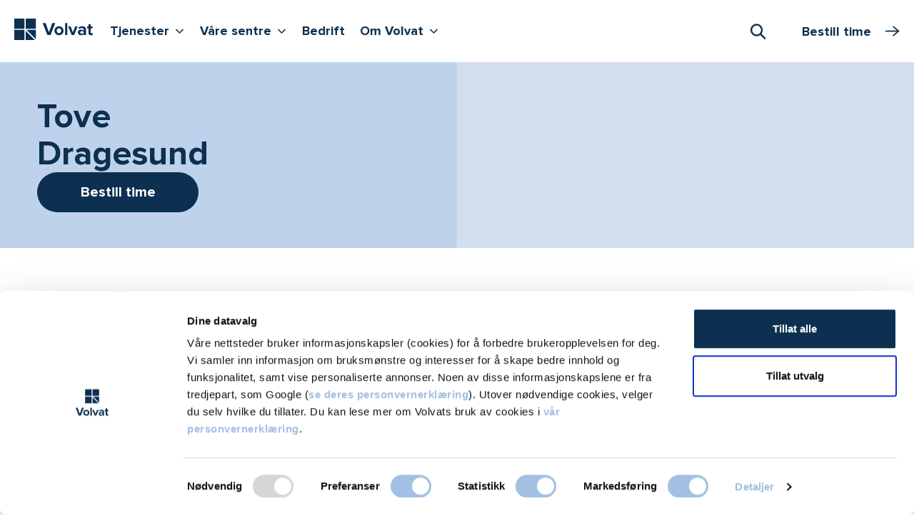

--- FILE ---
content_type: text/html; charset=utf-8
request_url: https://www.volvat.no/behandlere/dragesund-tove/
body_size: 19631
content:


<!doctype html>

<html lang="no">

<head>
        <script nonce="E41D8F3C88B00586F9DA9453D78F67D08EDA78DAA23D26A3C7D7C88E41426BCB">
            window.dataLayer = window.dataLayer || [];
            function gtag() {
                window.dataLayer.push(arguments);
            }
            gtag("consent", "default", {
                ad_storage: "denied",
                analytics_storage: "denied",
                functionality_storage: "denied",
                personalization_storage: "denied",
                security_storage: "granted",
                ad_user_data : "denied",
                ad_personalization : "denied",
                wait_for_update: 2000,
            });
            gtag("set", "ads_data_redaction", true);

            const pageName = {
                pageName: 'Dragesund, Tove - Volvat'
            };
            const originalLocation = {
                originalLocation: document.location.protocol + '//' +
                                  document.location.hostname +
                                  document.location.pathname +
                                  document.location.search
            };
            
            window.dataLayer.push(pageName);
            window.dataLayer.push(originalLocation);

            (function (w, d, s, l, i) {
                w[l] = w[l] || []; w[l].push({
                    'gtm.start':
                        new Date().getTime(), event: 'gtm.js'
                }); var f = d.getElementsByTagName(s)[0],
                    j = d.createElement(s), dl = l != 'dataLayer' ? '&l=' + l : ''; j.async = true; j.src =
                        'https://www.googletagmanager.com/gtm.js?id=' + i + dl; f.parentNode.insertBefore(j, f);
            })(window, document, 'script', 'dataLayer', 'GTM-NK7MZJ5');
        </script>


    <title>Dragesund, Tove - Volvat</title>


    <meta name="viewport" content="width=device-width, initial-scale=1, maximum-scale=1, user-scalable=0">
    <meta http-equiv="x-ua-compatible" content="ie=edge">
    <meta name="msapplication-TileColor" content="#312f4d">
    <meta name="msapplication-config" content="/appicons/browserconfig.xml">
    <meta name="theme-color" content="#ffffff">



    
        <link rel="apple-touch-icon" sizes="180x180" href="/appicons/apple-touch-icon.png">
        <link rel="icon" type="image/png" sizes="32x32" href="/appicons/favicon-32x32.png">
        <link rel="icon" type="image/png" sizes="16x16" href="/appicons/favicon-16x16.png">
        <link rel="manifest" href="/appicons/site.webmanifest.json">
        <link rel="mask-icon" href="/appicons/safari-pinned-tab.svg" color="#312f4d">
        <link rel="shortcut icon" href="/appicons/favicon.ico">



        <script nonce="26C72B0A533B5816CE6A9C6A6195E86CA194783DAAD065AB90D9EDC1DFA62F28">
            window.dataLayer = window.dataLayer || [];
            window.dataLayer.push({ 
                event: 'pageView', 
                pageViewInfo: {
                    contentId: '16191', 
                    contentTypeId: '19',
                    specializationId: '',
                    serviceId: '',
                    serviceGroupId: '',
                    locationId: '',
                    centerId: ''
                }
            });
        </script>

    <link href="/dist/website-styles.c99b7195e615b90d22fd.css" rel="stylesheet">

    

        <script type="text/javascript" nonce="F5ADB17B005A3C812C5C2286AAE4AFBAF65B0EBB87643DFD08C4061EC6FB2C96">
            var appInsights = window.appInsights || function (a) {
                function b(a) { c[a] = function () { var b = arguments; c.queue.push(function () { c[a].apply(c, b) }) } } var c = { config: a }, d = document, e = window; setTimeout(function () { var b = d.createElement("script"); b.src = a.url || "https://az416426.vo.msecnd.net/scripts/a/ai.0.js", d.getElementsByTagName("script")[0].parentNode.appendChild(b) }); try { c.cookie = d.cookie } catch (a) { } c.queue = []; for (var f = ["Event", "Exception", "Metric", "PageView", "Trace", "Dependency"]; f.length;)b("track" + f.pop()); if (b("setAuthenticatedUserContext"), b("clearAuthenticatedUserContext"), b("startTrackEvent"), b("stopTrackEvent"), b("startTrackPage"), b("stopTrackPage"), b("flush"), !a.disableExceptionTracking) { f = "onerror", b("_" + f); var g = e[f]; e[f] = function (a, b, d, e, h) { var i = g && g(a, b, d, e, h); return !0 !== i && c["_" + f](a, b, d, e, h), i } } return c
            }({
                instrumentationKey: "83fa2ecc-385a-4f50-ba78-bc672c9305d2"
            });

            window.appInsights = appInsights, appInsights.queue && 0 === appInsights.queue.length && appInsights.trackPageView();
        </script>
    <script type="text/javascript" nonce="E0D61C582288A798C604010B5E9AF2C741F32E804BBAECD7419B647386D701FC">
        function showVideos() {
            const videoPlaceholders = document.querySelectorAll('.youtube-video__placeholder');
            videoPlaceholders.forEach(videoPlaceholder => {
                videoPlaceholder.hidden = true;
            });
            const iframeContainers = document.querySelectorAll('.iframe-container__inner');
            iframeContainers.forEach(iframeContainer => {
                iframeContainer.hidden = false;
            });
        }
        function hideVideos() {
            const videoPlaceholders = document.querySelectorAll('.youtube-video__placeholder');
            videoPlaceholders.forEach(videoPlaceholder => {
                videoPlaceholder.hidden = false;
            });
            const iframeContainers = document.querySelectorAll('.iframe-container__inner');
            iframeContainers.forEach(iframeContainer => {
                iframeContainer.hidden = true;
            });
        }
        window.addEventListener('CookiebotOnAccept', function () {
            if (Cookiebot.consent.marketing) {
                showVideos();
            } 
        }, false);
        
        window.addEventListener("DOMContentLoaded", function() {
          addConsentButtonsClicks();
        });
        
        function addConsentButtonsClicks() {
            const consentAcceptButtons = document.querySelectorAll('.youtube-video__placeholder__accept-button');
            consentAcceptButtons.forEach(consentAcceptButton => {
                consentAcceptButton.addEventListener('click', () => {
                    showVideos();
                    if (Cookiebot) {
                        Cookiebot.submitCustomConsent(Cookiebot.consent.preferences, Cookiebot.consent.statistics, true);
                    }
                });
            });
            const consentWithdrawButtons = document.querySelectorAll('.youtube-video__withdraw-button');
            consentWithdrawButtons.forEach(consentWithdrawButton => {
                consentWithdrawButton.addEventListener('click', () => {
                    hideVideos();
                    if (Cookiebot) {
                        Cookiebot.submitCustomConsent(Cookiebot.consent.preferences, Cookiebot.consent.statistics, false);
                    }
                });
            });
        }
    </script>
</head>


<body class="theme-blue ">
    <noscript>
        <iframe src="https://www.googletagmanager.com/ns.html?id=GTM-NK7MZJ5" height="0" width="0"
                style="display:none;visibility:hidden">
        </iframe>
    </noscript>




<div class="page-boundary">
    

<div id="react_0HNIF6327OGGS" class="topbar-container"><header class="topbar sticky-top" data-reactroot=""><div class="container-fluid ps-xxl-0"><div class="d-flex"><div class="topbar__navbar-container"><nav><h2 class="visually-hidden">Hovedmeny</h2><div class="navbar navbar-expand-xl px-0 py-1 py-xl-0 pt-xl-2"><a class="logo navbar-brand py-1" href="/"><span class="logo__graphic"><svg role="img" aria-label="Volvat forside"><use xlink:href="/dist/spritemap.svg#sprite-logotype"></use></svg></span></a><button class="button-navigation navbar-toggler" aria-label="Vis/skjul Meny"><span class="button-navigation navbar-toggler-icon"><svg role="img"><use xlink:href="/dist/spritemap.svg#sprite-burger-menu"></use></svg></span></button><ul class="navbar-nav d-none d-xl-flex"><li class="nav-item"><button aria-haspopup="true" aria-expanded="false" aria-controls="desktopMenu" class="button-navigation nav-link nav-link-expand-children py-1 mb-2">Tjenester<i class="icon icon-sm icon-v"></i><span class="visually-hidden">Vis flere undernivåer <!-- -->Tjenester</span></button></li><li class="nav-item"><button aria-haspopup="true" aria-expanded="false" aria-controls="desktopMenu" class="button-navigation nav-link nav-link-expand-children py-1 mb-2">Våre sentre<i class="icon icon-sm icon-v"></i><span class="visually-hidden">Vis flere undernivåer <!-- -->Våre sentre</span></button></li><li class="nav-item"><a class="nav-link py-1 mb-2" href="/bedrift/">Bedrift</a></li><li class="nav-item"><button aria-haspopup="true" aria-expanded="false" aria-controls="desktopMenu" class="button-navigation nav-link nav-link-expand-children py-1 mb-2">Om Volvat<i class="icon icon-sm icon-v"></i><span class="visually-hidden">Vis flere undernivåer <!-- -->Om Volvat</span></button></li></ul></div></nav></div><div class="topbar__booking-btn-container"><div class="search"><button class="search-toggler" type="button" role="combobox" aria-haspopup="listbox" aria-owns="downshift-16-menu" aria-expanded="false" aria-controls="downshift-16-menu" aria-label="Søk"><i class="icon icon-search"></i><span class="visually-hidden">Åpne Søk</span></button><div class="search-execution "></div></div></div></div></div></header></div>






            

<div class="hero theme-inherit mb-4">
    <div class="hero__media hero__media--no-image theme-inherit-medium hero__media-doctor"></div>

    <div class="hero__text-container">
        <div class="hero__text-container-inner theme-inherit-hero-light">
            <div class="d-flex flex-column gap-2">
                    <h1 class="hero__heading mb-0">
                        <span class="main">Tove<br>Dragesund</span>
                    </h1>   
                    <div class="edge-to-edge-sm col-lg-4 p-sm-0 hero-booking-button">
<div id="react_0HNIF6327OGGT"><button class="base-booking-button base-booking-button--primary base-booking-button--large-plus"><div class="">Bestill time</div></button></div>                    </div>
            </div>
        </div>
    </div>
</div>

<div class="container-fluid">
    <div class="offset-lg-up">
        <div class="mb-3 mb-md-4">
            <div class="row doctor-byline">
                <div class="doctor-byline__image">

<div class="image-size-L">
    <img
        src="/contentassets/eff242f807e34bb0ab1433b726fda248/dragesund-tove.jpg?width=300&height=300&mode=crop&ranchor=top"
        alt="Tove Dragesund"
        class="circular-image medium"
        width="300"
        height="300"/>
</div>                </div>
                <div class="doctor-byline__text ps-md-3">
                    
<h2 class="h4">
    Psykomotoriker
</h2>

<p class="full-width-mobile">
    <strong>Sted:</strong><br>
    Volvat Laguneparken
</p>


                </div>
            </div>
        </div>
    </div>
</div>

<div class="container-fluid">
    <div class="offset-lg-up">
        <div class="body-text-container mb-3 mb-md-4">
                <h2 class="h2 mb-3">
                    Om
Tove                </h2>

<p>Tove Dragesund og ble utdannet fysioterapeut i Bergen i 1979. Hun fullf&oslash;rte videreutdanning i psykomotorisk fysioterapi 1983. Tok hovedfag i fysioterapivitenskap i 1999, og doktorgrad i 2012 ved Universitetet i Bergen.</p>
<p>Hun har lang klinisk erfaring fra fysikalsk institutt, bedriftshelsetjeneste samt Nakke- og ryggpoliklinikken p&aring; Haukeland Universitetssykehus og fra undervisning ved masterstudiet i psykomotorisk fysioterapi ved H&oslash;gskolen p&aring; Vestlandet.</p>


        </div>
    </div>
</div>
        


<div class="container-fluid">
      <div class="offset-lg-up">
          

<div class="mb-4 mb-lg-5">
    <div class="body-text-container mb-3 mb-lg-4">


    </div>


<div class="body-text-container">
    <h2 class="h3">Toves arbeidsplass</h2>
</div>

<ul class="link-list link-list--simple row ">
        <li class="link-list--simple__item col-sm-9 col-lg-6 mb-2 mb-lg-3 pt-2">
            <p>
                <span class="h3 d-block fw-normal lh-0 mb-0">Volvat</span>
                <a class="link-list--simple__item-link theme-border"
                   href="/lokasjoner/bergen/sentrene/bergen-laguneparken/">Laguneparken</a>
            </p>
            <p class="h4 fw-normal mb-1">Ved Lagunen Storsenter</p>
            <p class="h4 fw-normal mb-1">Laguneveien 9, 5239 R&#xC5;DAL</p>
                <p class="h4 fw-normal mb-1">
                    <a class="no-underline" href='tel:55112000'
                       aria-label="Start oppringing 55 11 20 00">
                        <i class="icon icon-sm icon-phone me-1"></i>55 11 20 00
                    </a>
                </p>
                <p class="h4 fw-normal mb-0">
                    <a class="no-underline" href='/kontakt-oss/send-melding/'
                       aria-label="Send melding til Volvat Laguneparken">
                        <i class="icon icon-sm icon-chat me-1"></i>Melding
                    </a>
                </p>

        </li>
</ul>

<div id="react_0HNIF6327OGGQ"></div>




<div class="mb-4 mb-lg-5 offset-lg-up">
    <div class="highlight-block row">
        <div class="edge-to-edge-sm col-sm-18 col-md-14 col-lg-11 col-xxl-8 d-sm-flex">
            <div class="highlight-block__content py-2 theme-inherit-light">
                <h2 class="h3">Bestill time hos Tove</h2>
                <ul class="link-list link-list--simple mb-0">
                        <li class="link-list--simple__item mb-0 mb-1 mb-lg-2 pt-1">
                            <h4 class="mb-0 big-font">
                                <a href="/lokasjoner/bergen/tjenester/fysioterapi/">Fysioterapi</a>
                            </h4>
                            <ul class="pipe-list ps-0 pt-1 mb-1 fw-normal">
                                    <li class="pipe-list__item doctor-offered-service">
                                        <div id="react_0HNIF6327OGGR"><div class=""><button class="btn fw-normal p-0 remove-underline text-start"><div class="doctor-offered-treatments-booking-button">Psykomotorisk fysioterapi</div></button></div></div>
                                    </li>
                            </ul>
                        </li>
                </ul>
            </div>
        </div>
    </div>
</div>
</div>
      </div>
</div>


<div class="usps theme-inherit-medium pt-4 pb-3 pt-lg-5 pb-lg-4">
    <div class="container-fluid">
        <div class="offset-lg-up">
            <div class="row">
                <div class="col-18">
                    <h2 class="card-title mb-3">
Her for deg                    </h2>
                </div>
            </div>

            
<div class="row"><article class="col-md-6 mb-1 mb-md-0 pb-3 pt-lg-2">
<div class="usp">
    <span class="icon">
        

<svg xmlns="http://www.w3.org/2000/svg" width="28.31mm" height="21.167mm" viewbox="0 0 80.25 60" aria-hidden="true" focusable="false"><circle cx="38.28" cy="27.24" r="5.18" fill="none" stroke="#0e3051" stroke-linecap="round" stroke-linejoin="round" stroke-width="3"></circle><path d="M38.37,36.08c2.55,0,11.13,3.82,11.64,6.37a34.077,34.077,0,0,0-7.65,6.8c-.34,2-1.61,8-1.61,8H35.9l-1.53-8-7-7.73C27.41,41.43,35.73,36.08,38.37,36.08Z" fill="none" stroke="#0e3051" stroke-linecap="round" stroke-linejoin="round" stroke-width="3"></path><path d="M19.93,56.56l2.72-15.13h5.52V33.19A12.721,12.721,0,0,0,15.76,20.44,12.71,12.71,0,0,0,3.36,33.19v8.24H8.88L11.6,56.56Z" fill="none" stroke="#0e3051" stroke-linecap="round" stroke-linejoin="round" stroke-width="3"></path><circle cx="15.76" cy="10.58" r="7.56" fill="none" stroke="#0e3051" stroke-linecap="round" stroke-linejoin="round" stroke-width="3"></circle><circle cx="62.93" cy="10.58" r="7.56" fill="none" stroke="#0e3051" stroke-linecap="round" stroke-linejoin="round" stroke-width="3"></circle><path d="M62.84,20.36a9.61,9.61,0,0,1,9.27,7.48l4.59,15H69.81L67.09,56.65H58.85L56.13,42.88H49.25l4.42-15.13A9.36,9.36,0,0,1,62.84,20.36Z" fill="none" stroke="#0e3051" stroke-linecap="round" stroke-linejoin="round" stroke-width="3"></path></svg>
    </span>

    <h3 class="h3 mt-1 mt-md-0">
        For alle du er glad i
    </h3>

    <div class="usp-text fw-bold">
        
<p>Vi er her for hver enkelt kunde og pasient &ndash; i de store &oslash;yeblikkene og i de vanskelige. Fysisk og digitalt.&nbsp;</p>



    </div>
</div></article><article class="col-md-6 mb-1 mb-md-0 pb-3 pt-lg-2">
<div class="usp">
    <span class="icon">
        

<svg xmlns="http://www.w3.org/2000/svg" width="68.82" height="60" viewbox="0 0 68.82 60" aria-hidden="true" focusable="false"><path d="M62.68,12.67A15.14,15.14,0,0,0,42.3,6.08,15.49,15.49,0,0,0,38.54,8.8l-4.16,3.8L30.22,8.8a15.13,15.13,0,0,0-21.41.12,14.62,14.62,0,0,0-2.72,3.76A14.81,14.81,0,0,0,8.91,29.91L34.38,56.23,59.86,29.9A14.83,14.83,0,0,0,62.68,12.67Z" fill="none" stroke="#0e3051" stroke-linecap="round" stroke-linejoin="round" stroke-width="2.43"></path></svg>
    </span>

    <h3 class="h3 mt-1 mt-md-0">
        En halv million pasienter
    </h3>

    <div class="usp-text fw-bold">
        
<p>Hvert &aring;r. Vi har kunnskapen, kapasiteten og bredden som skal til for &aring; v&aelig;re n&aelig;r i alle livets faser &ndash; fra det f&oslash;rste steget til det siste.</p>



    </div>
</div></article><article class="col-md-6 mb-1 mb-md-0 pb-3 pt-lg-2">
<div class="usp">
    <span class="icon">
        

<svg xmlns="http://www.w3.org/2000/svg" width="59.44" height="60" viewbox="0 0 59.44 60" aria-hidden="true" focusable="false"><path d="M39.05,4.09a4.58,4.58,0,0,1,4.54,4.58V21h-.05c2,1,1.36,5.5-1.08,6.62a2.29,2.29,0,0,0-1.31,1.7c-1,6.06-8.06,10-11.21,10s-10.21-3.94-11.22-10a2.29,2.29,0,0,0-1.31-1.7C15,26.54,14.35,22,16.33,21h0V8.67a4.56,4.56,0,0,1,4.54-4.58" fill="none" stroke="#0e3051" stroke-linecap="round" stroke-linejoin="round" stroke-width="2.43"></path><path d="M30,45.31V56.76" fill="none" stroke="#0e3051" stroke-linecap="round" stroke-linejoin="round" stroke-width="2.43"></path><path d="M35.08,53.33a.57.57,0,0,1,.57.57" fill="none" stroke="#0e3051" stroke-linecap="round" stroke-linejoin="round" stroke-width="2.43"></path><path d="M34.52,53.9a.57.57,0,0,1,.56-.57" fill="none" stroke="#0e3051" stroke-linecap="round" stroke-linejoin="round" stroke-width="2.43"></path><path d="M35.08,54.47a.56.56,0,0,1-.56-.57" fill="none" stroke="#0e3051" stroke-linecap="round" stroke-linejoin="round" stroke-width="2.43"></path><path d="M35.65,53.9a.56.56,0,0,1-.57.57" fill="none" stroke="#0e3051" stroke-linecap="round" stroke-linejoin="round" stroke-width="2.43"></path><path d="M35.08,47.6a.57.57,0,0,1,.57.58" fill="none" stroke="#0e3051" stroke-linecap="round" stroke-linejoin="round" stroke-width="2.43"></path><path d="M34.52,48.18a.57.57,0,0,1,.56-.58" fill="none" stroke="#0e3051" stroke-linecap="round" stroke-linejoin="round" stroke-width="2.43"></path><path d="M35.08,48.75a.57.57,0,0,1-.56-.57" fill="none" stroke="#0e3051" stroke-linecap="round" stroke-linejoin="round" stroke-width="2.43"></path><path d="M35.65,48.18a.57.57,0,0,1-.57.57" fill="none" stroke="#0e3051" stroke-linecap="round" stroke-linejoin="round" stroke-width="2.43"></path><path d="M41.13,29.5a25.85,25.85,0,0,0-22.39,0" fill="none" stroke="#0e3051" stroke-linecap="round" stroke-linejoin="round" stroke-width="2.43"></path><path d="M27.71,23.56a2.45,2.45,0,0,0-2.26-1.15,2.45,2.45,0,0,0-2.27,1.15" fill="none" stroke="#0e3051" stroke-linecap="round" stroke-linejoin="round" stroke-width="2.43"></path><path d="M36.78,23.56a2.44,2.44,0,0,0-2.26-1.15,2.45,2.45,0,0,0-2.27,1.15" fill="none" stroke="#0e3051" stroke-linecap="round" stroke-linejoin="round" stroke-width="2.43"></path><path d="M17.51,55.62V48.75" fill="none" stroke="#0e3051" stroke-linecap="round" stroke-linejoin="round" stroke-width="2.43"></path><path d="M14.11,52.18h6.8" fill="none" stroke="#0e3051" stroke-linecap="round" stroke-linejoin="round" stroke-width="2.43"></path><path d="M23.18,11A6.8,6.8,0,1,0,30,4.09,6.83,6.83,0,0,0,23.18,11Z" fill="none" stroke="#0e3051" stroke-linecap="round" stroke-linejoin="round" stroke-width="2.43"></path><path d="M30,10.39a.58.58,0,1,1-.57.57.58.58,0,0,1,.57-.57" fill="none" stroke="#0e3051" stroke-linecap="round" stroke-linejoin="round" stroke-width="2.43"></path><path d="M56.06,56.76V54.47a9.14,9.14,0,0,0-5.9-8.57L39.05,42.13" fill="none" stroke="#0e3051" stroke-linecap="round" stroke-linejoin="round" stroke-width="2.43"></path><path d="M20.91,42.13,9.8,45.9a9.14,9.14,0,0,0-5.9,8.57v2.29" fill="none" stroke="#0e3051" stroke-linecap="round" stroke-linejoin="round" stroke-width="2.43"></path><path d="M16.74,17.83h3" fill="none" stroke="#0e3051" stroke-linecap="round" stroke-linejoin="round" stroke-width="2.43"></path><path d="M40.19,17.83h2.72" fill="none" stroke="#0e3051" stroke-linecap="round" stroke-linejoin="round" stroke-width="2.43"></path></svg>
    </span>

    <h3 class="h3 mt-1 mt-md-0">
        St&#xF8;rst i Norge
    </h3>

    <div class="usp-text fw-bold">
        
<p>Vi har behandlet pasienter i 40 &aring;r, og er et av landets st&oslash;rste private sykehus. Du kan v&aelig;re trygg p&aring; at vi er her n&aring;r du trenger oss.</p>



    </div>
</div></article></div>
        </div>
    </div>
</div>




<footer class="page-footer theme-inherit-medium py-4 py-xl-5">
    <div class="container-fluid">
        <div class="offset-lg-up">
            <div class="row justify-content-between">
                <div class="col-sm-12 col-xl-6 pt-md-3 pt-xl-0 page-footer-colophon">
                    <div class="mb-3">
                                <svg aria-label="Volvat logo" role="img" xmlns="http://www.w3.org/2000/svg"
                                     xmlns:xlink="http://www.w3.org/1999/xlink"
                                     width="110" height="30" viewBox="0 0 110 30">
                                    <g fill="#fff">
                                        <path d="M14.222,0H0V14.131H14.222Z"/>
                                        <path d="M30.192,0H15.971V14.131H30.192Z"/>
                                        <path d="M14.222,15.869H0V30H14.222Z"/>
                                        <path d="M15.971,17.08v12.9H28.957Z"/>
                                        <path d="M30.193,28.773v-12.9h-13Z"/>
                                        <path
                                            d="M46.32,23.045l-6.5-16.687H43.9L48.55,19.193,53.182,6.358h4.083L50.8,23.045Z"/>
                                        <path
                                            d="M56.186,16.994a6.434,6.434,0,0,1,12.867,0,6.434,6.434,0,0,1-12.867,0Zm9.538,0c0-1.875-1.132-3.494-3.122-3.494s-3.088,1.619-3.088,3.494c0,1.909,1.115,3.528,3.088,3.528C64.592,20.506,65.724,18.886,65.724,16.994Z"/>
                                        <path d="M71.145,23.045V6.358h3.191V23.045Z"/>
                                        <path
                                            d="M80.374,23.045,75.484,10.96h3.431l3.174,8.4,3.174-8.4h3.448L83.822,23.045Z"/>
                                        <path
                                            d="M97.168,23.045V21.8a5.055,5.055,0,0,1-3.86,1.551,4.044,4.044,0,0,1-4.237-4.006c0-2.83,2.3-3.9,4.237-3.9a5.026,5.026,0,0,1,3.86,1.483V15.307c0-1.227-1.064-2.028-2.676-2.028A5.13,5.13,0,0,0,90.94,14.71l-1.2-2.131a8.057,8.057,0,0,1,5.318-1.909c2.762,0,5.318,1.108,5.318,4.585v7.807H97.168Zm0-2.915v-1.5a3.237,3.237,0,0,0-2.573-1.057c-1.252,0-2.3.648-2.3,1.824,0,1.125,1.029,1.773,2.3,1.773A3.1,3.1,0,0,0,97.168,20.131Z"/>
                                        <path
                                            d="M103.894,20.045V13.739h-2.007V10.96h2.007V7.653h3.225V10.96h2.47v2.778h-2.47v5.455c0,.75.395,1.33,1.115,1.33a1.723,1.723,0,0,0,1.115-.358l.686,2.4a3.983,3.983,0,0,1-2.676.767C105.1,23.335,103.894,22.193,103.894,20.045Z"/>
                                    </g>
                                </svg>
                    </div>
                    
<p>Volvat er en ledende helseakt&oslash;r med 40 &aring;rs erfaring, og er i dag Norges st&oslash;rste tilbyder av private helsetjenester</p>



                    
<ul class="link-list mb-2 d-flex">
    <li class="me-2">
        <a href="https://www.facebook.com/volvat/">
            <i class="icon icon-facebook"></i>
            <span class="visually-hidden">Volvat p&#xE5; Facebook</span>
        </a>
    </li>
    <li class="me-2">
        <a href="https://www.instagram.com/volvatmedisinskesenter/">
            <i class="icon icon-instagram"></i>
            <span class="visually-hidden">Volvat p&#xE5; Instagram</span>
        </a>
    </li>
    <li class="me-2">
        <a href="https://www.linkedin.com/company/volvat-medisinske-senter-as">
            <i class="icon icon-linkedin"></i>
            <span class="visually-hidden">Volvat p&#xE5; LinkedIn</span>
        </a>
    </li>
</ul>

                    <div class="bottom-description-container">
                        
<p>&copy; Volvat Medisinske Senter AS</p>
<p><a href="/om-oss/iso/"><img class="ImagePlain" style="max-width: 125px;" src="/globalassets/images/logo-iso-sertifisering-iqnet-og-na-volvat.jpg?w=1000" alt="Volvat er Kvalitet og Milj&oslash; ISO-sertifisert" width="125" height="51"></a></p>



                    </div>
                </div>




<div class="col-sm-9 col-md-4 col-xl-3 mb-3">
    <h2 class="fs-5">
            <a href="/om-oss/">Volvat</a>
    </h2>

    <ul class="link-list link-list--bare-bones">
            <li>
<a href="/priser/">Priser</a></li>
            <li>
<a href="/medlem/">Bli medlem</a></li>
            <li>
<a href="/min-time/">Avbestille / se time</a></li>
            <li>
<a href="/aktuelt/">Aktuelt (artikler)</a></li>
            <li>
<a href="/bedrift/">Bedrift</a></li>
            <li>
<a href="/forsikring/">Forsikring</a></li>
            <li>
<a href="/offentlige-avtaler/">Offentlige avtaler</a></li>
            <li>
<a href="/om-oss/jobb-i-volvat/">Jobb i Volvat</a></li>
            <li>
<a href="/om-oss/about-volvatenglish/">About us (in English)</a></li>
            <li>
<a href="/om-oss/vilkar-for-bestilling-av-tjenester-hos-volvat/">Bestillingsvilk&#xE5;r</a></li>
            <li>
<a href="/om-personvern/">Personvernerkl&#xE6;ring</a></li>
    </ul>
</div>



<div class="col-sm-9 col-md-4 col-xl-3 mb-3">
    <h2 class="fs-5">
            <span>Alt under ett tak:</span>
    </h2>

    <ul class="link-list link-list--bare-bones">
            <li>
<a href="/tjenester/legevakt/">Legevakt</a></li>
            <li>
<a href="/tjenester/helsekontroll/">Helsesjekken</a></li>
            <li>
<a href="/tjenester/hudlege/hudkreft/" title="Hudkreftsenter">Hudkreftsenter</a></li>
            <li>
<a href="/tjenester/kosmetiske-behandlinger/">Volvat Kosmetiske</a></li>
            <li>
<a href="/tjenester/fertilitetsklinikk/">Fertilitetsklinikk</a></li>
            <li>
<a href="/tjenester/stoffskifte/">Stoffskiftesenter</a></li>
            <li>
<a href="/tjenester/overvektskirurgi/">Overvektsklinikken</a></li>
            <li>
<a href="/tjenester/slankeoperasjon/bmi-kalkulator/">BMI-kalkulator</a></li>
            <li>
<a href="/tjenester/spiseforstyrrelser/">Spiseforstyrrelser</a></li>
    </ul>
</div>



<div class="col-sm-9 col-md-4 col-xl-3 mb-3">
    <h2 class="fs-5">
            <a href="/bestill">Bestill time</a>
    </h2>

    <ul class="link-list link-list--bare-bones">
            <li>
<a href="/tjenester/endokrinologi/">Endokrinolog</a></li>
            <li>
<a href="/tjenester/gynekologi/">Gynekolog</a></li>
            <li>
<a href="/tjenester/hudlege/">Hudlege</a></li>
            <li>
<a href="/tjenester/psykolog/">Psykolog</a></li>
            <li>
<a href="/tjenester/plastisk-kirurgi/">Plastisk kirurgi</a></li>
            <li>
<a href="/tjenester/fysioterapi/">Fysioterapi</a></li>
            <li>
<a href="/tjenester/ortopedi/">Ortoped</a></li>
            <li>
<a href="/tjenester/generell-kirurgi/">Generell kirurgi</a></li>
            <li>
<a href="/tjenester/lunge/">Lungespesialist</a></li>
    </ul>
</div>



<div class="col-sm-9 col-md-4 col-xl-3 mb-3">
    <h2 class="fs-5">
            <a href="/kontakt-oss/">Kontakt oss</a>
    </h2>

    <ul class="link-list link-list--bare-bones">
            <li>
<a href="/tjenester/chat-konsultasjon-med-lege-pa-nett/">Chat med lege p&#xE5; nett</a></li>
            <li>
<a href="/tjenester/videokonsultasjon-med-lege-pa-nett/">Videokonsultasjon</a></li>
            <li>
<a href="/tjenester/konsultasjon-og-behandling-pa-nett/">Telefonkonsultasjon</a></li>
            <li>
<a href="/kontakt-oss/send-melding/">Send melding</a></li>
            <li>
<a href="/kontakt-oss/#samtykke">Samtykke-/fullmaktsskjema</a></li>
            <li>
<a href="/kontakt-oss/klage/">Klageskjema</a></li>
            <li>
<a href="/kontakt-oss/#kontaktskjema">Kontaktskjema</a></li>
            <li>
<a href="/kontakt-oss/">Telefonnummer og adresser</a></li>
    </ul>
</div>
            </div>
        </div>
    </div>
</footer>



</div>

    <script src="/dist/website-styles.3d62b795f813b3cc57bd.js?v=2.0.2548.0"></script>




    

<script src="/dist/website.3d62b795f813b3cc57bd.js?v=2.0.2548.0"></script>

<script>ReactDOM.hydrate(React.createElement(PatientQuotesContainer, {"patientQuotes":[],"heading":"Fornøyde kunder hos Tove","ratingIconUrl":"/globalassets/images/icons-svg/test-icons/5-stars-rating.svg","quoteDetails":"\u003ch4\u003e$gendername ($age) i $location\u003c/h4\u003e\n\u003cp\u003e\u0022$quote\u0022\u003c/p\u003e\n\u003cp\u003e$additionalQuotes\u003c/p\u003e\n\u003cp class=\u0022fs-6\u0022\u003e$source i $date, $specialization ($Specialization) p\u0026aring; $center\u003c/p\u003e\n\u003cp\u003e$link\u003c/p\u003e","showAllQuotesLabel":"Vis alle sitater"}), document.getElementById("react_0HNIF6327OGGQ"));
ReactDOM.hydrate(React.createElement(BookingButton, {"bookingButton":{"label":"Psykomotorisk fysioterapi","description":null,"bookingLabels":{"commonLabels":{"bookingHeading":"Timebestilling ","closeButtonLabel":"Lukk","goBackButtonLabel":"Tilbake","priceDetailsLabel":"Se pristillegg","placeDropdownLabel":"Sted","placeDropdownPlaceholder":"Velg sted","locationNotBySpec":"$specialization tilbys ikke på","locationNotByService":"$service tilbys ikke på","locationNotByDoctor":"$doctor er ikke tilgjengelig på","globalBookingError":"\u003ch4\u003eNettbestilling er dessverre ikke tilgjengelig\u003c/h4\u003e\n\u003cp\u003e\u003ca href=\u0022/kontakt-oss/\u0022\u003eVennligst kontakt oss for hjelp med bestilling\u003c/a\u003e\u003c/p\u003e","noAppointmentSelectedError":null},"bookingErrors":{"fieldIsRequired":"Må utfylles","firstNameIsRequired":"Fornavn må utfylles","lastNameIsRequired":"Etternavn må utfylles","personalNumber":"Ugyldig fødselsnummer","personalNumberEmpty":"Fødselsnummer må utfylles","personalNumberLenght":"Fødselsnummer må være 11 tall","parentPersonalNumberAgeBelow":"Forelder / verge må være over 18 år","telephone":"Mobilnummer må utfylles","telephoneLenght":"Mobilnummer må være 8 tall","telephoneInvalid":"Ugyldig mobilnummer","email":"E-postadresse må utfylles","emailAtSign":"E-postadressen mangler alfakrøll: @","emailDomain":"E-postadressen mangler domene, eksempel på epost: navn@domene.no","terms":"Aksept av bestillingsvikår nødvendig","preparationRequirements":"Bekreftelse på å ha lest nødvendig","policy":"Samtykke nødvendig","smsCode":"Må være 6 tall","smsCodeLength":"Må være 6 tall","specializationSelection":"Må velges","serviceSelection":"Må velges","notesIsRequired":"Stikkord må utfylles"},"stepsBookingLabels":{"firstStepLabels":{"subHeading":"Bestill time","subHeadingDoctors":"Bestill time hos $doctor","buttonLabel":"Neste","optionalDescription":"","optionalDescriptionDoctors":"","specializationDropdownPlaceholder":"Velg tjeneste","specializationDropdownLabel":"Tjeneste","serviceDropdownLabel":"Behandling","serviceDropdownPlaceholder":"Velg behandling","serviceFromGroupDropdownLabel":"Timetype","serviceFromGroupDropdownPlaceholder":"Velg timetype","specNotByLocation":"Tilbys ikke på $location","specNotByCenter":"Tilbys ikke på $center","specNotByDoctor":"$doctor tilbyr ikke tjenestene","serviceNotByLocation":"Tilbys ikke på $location","serviceNotByCenter":"Tilbys ikke på $center","serviceNotByDoctor":"$doctor tilbyr ikke behandligene"},"secondStepLabels":{"subHeading":"Velg dato og tid","nextButtonLabel":"Neste","cancellationBefore":"Avbestilling senest $time","cancellationAfter":"Avbestillig ikke mulig (frist utløpt)","summarySubHeading":"Oppsummering","noAppointments":"\u003cp\u003eVi har dessverre ingen ledige timer for valgt m\u0026aring;ned. Vennligst fors\u0026oslash;k \u0026aring; velge en annen.\u003c/p\u003e","noAppointmentsAutoQuery":"\u003cp\u003eVi har dessverre ingen ledige timer for nettbestilling.\u003c/p\u003e","noAppointmentsAllDay":"Vi har dessverre ingen ledige timer dagen du har valgt. Prøv en av dagene som vises i blå boks","nextAvailableAppointmentMorning":"Neste ledige morgentime er $date","nextAvailableAppointmentDay":"Neste ledige time på dagtid er $date","nextAvailableAppointmentEvening":"Neste ledige kveldstime er $date","selectDoctorDropdownLabel":"Behandler","selectDoctorDropdownLabelSelected":"Behandler","selectDoctorDropdownPlaceholder":"Viser alle behandlere","loadingAppointmentsForCurrentMonth":"Søker etter ledige timer i $currentMonth","loadingAppointmentsForNextMonth":"Ingen ledig time funnet i $checkedMonths - søker nå i $currentMonth","timeZoneModalHeader":"Tidspunkt for timer er oppgitt i norsk lokaltid","helsebokaRedirectModalHeading":null,"helsebokaRedirectModalIntro":null,"helsebokaRedirectModalButton":null,"timeZoneModalDescription":"\u003cp\u003eDu gj\u0026oslash;res oppmerksom p\u0026aring; dette fordi din telefon, nettbrett eller PC f\u0026oslash;lger en annen tidssone\u003c/p\u003e","timeZoneModalButtonLabel":"Jeg forstår","calendarNoAppointmentsTodayLabel":null,"calendarFirstAvailableDateButton":"Vis første ledige dag, $date"},"thirdStepLabels":{"subHeading":"Dine opplysninger","optionalDescription":"","nextButtonLabel":"Bestill","terms":"\u003ch2\u003eBestillingsvilk\u0026aring;r\u003c/h2\u003e\n\r\n\r\n\u003cdiv class=\u0022generic-content\u0022 style=\u0022\u0022\u003e\r\n    \r\n\u003ch4\u003e1. Innledning\u003c/h4\u003e\n\u003cp\u003eDisse vilk\u0026aring;rene gjelder for alle tjenester som ytes av Volvat Medisinske Senter (\u0022Volvat\u0022 og/eller \u0022Nimi\u0022).\u003c/p\u003e\n\u003ch4\u003e2. Avbestilling\u003c/h4\u003e\n\u003cp\u003eHvis en time ikke avbestilles innen 24 timer f\u0026oslash;r oppsatt tid, faktureres 100 % av konsultasjonsprisen. For time hos psykolog, psykiater, parterapeut/sexolog og ved gastroskopi/koloskopi m\u0026aring; avbestilling gj\u0026oslash;res 48 timer f\u0026oslash;r.\u003c/p\u003e\n\u003cp\u003eAvbestilling m\u0026aring; gj\u0026oslash;res p\u0026aring; virkedager, dvs mandag-fredag (08.00-16.00).\u003c/p\u003e\n\u003cp\u003eDersom kunden skriftlig dokumenterer gyldig frav\u0026aelig;r, belastes kunden ikke for timen.\u0026nbsp;Gyldig frav\u0026aelig;r er sykdom dokumentert skriftlig av lege.\u003c/p\u003e\n\u003cp\u003eFor utf\u0026oslash;ring av operasjoner gjelder egen avtale.\u003c/p\u003e\n\u003ch4\u003e3. Betaling\u003c/h4\u003e\n\u003cp\u003eVolvat er kontantfritt, alle tjenester betales av kunden med kort. Vi tilbyr ikke utskrift av faktura p\u0026aring; stedet. Ved ettersendt faktura tilkommer et gebyr p\u0026aring; kr. 10.\u003c/p\u003e\n\u003cp\u003eFaktura utstedes av blant andre v\u0026aring;r innfordringspartner CrediCare AS (Convene).\u003c/p\u003e\n\u003cp\u003eFaktura vil bli sendt til den personen som st\u0026aring;r oppf\u0026oslash;rt som hovedmedlem.\u003c/p\u003e\n\u003cp\u003eFor utf\u0026oslash;ring av operasjoner gjelder egen avtale.\u003c/p\u003e\n\u003cp\u003eSjekk med ditt senter om muligheter for betalingsutsettelse.\u003c/p\u003e\r\n\r\n\r\n\r\n\u003c/div\u003e","smsConfirmationHeading":"Bekreft bestillingen din","smsInputLabel":"Volvat-kode","smsConfirmation":"\u003cp\u003eOppgi koden sendt til: $sms\u003c/p\u003e","smsConfirmationButton":"Bekreft","confirmPhoneNumberHeading":"Bekreft ditt telefonnummer","confirmPhoneNumberLabel":"Ditt telefonnummer","confirmPhoneNumberIntro":"Vennligst kontrollér at nummeret er riktig","confirmPhoneNumberButton":"Bekreft","dropdownLabels":{"name":"Navn","firstName":"Fornavn","lastName":"Etternavn","personalIdNumber":"Fødselsnummer til pasient","parentPersonalIdNumber":"Fødselsnummer til forelder / verge","mobileNumber":"Mobilnummer","emailAddress":"E-postadresse","notes":"Stikkord til behandler (valgfritt)","subscribeToNewsletter":"Jeg ønsker nyhetsbrev på epost","termsLabel":"Jeg aksepterer","termsButton":"bestillingsvilkårene","consent":null},"remoteAppointmentLabels":{"remoteAppointmentDescription":"Jeg ønsker time på:","remoteAppointmentPreselectFirstOption":true,"remoteAppointmentFirstOptionLabel":"Video","remoteAppointmentSecondOptionLabel":"Telefon","remoteAppointmentNotesDescription":"KONTAKT PÅ: $option --"}},"fourthStepLabels":{"subHeading":"Bekreftelse på bestilling","buttonLabel":"Gå til forsiden","appointmentDetailsHeading":"Time bestilt!","practicalInformationHeading":"Praktisk informasjon","generalInfo":"\u003ch4\u003eBekreftelse sendt p\u0026aring; SMS og epost\u003c/h4\u003e\n\u003cp\u003eDu vil straks motta en bekreftelse p\u0026aring; din bestilling b\u0026aring;de per SMS og epost\u003c/p\u003e","serviceLink":"Mer om: $service","centerDetailsHeading":"Finn frem","globalFAQ":{"faqHeading":"Vanlige spørsmål og svar","faq":[{"title":"Medlemskap","description":"\u003cp\u003eAlle kan kj\u0026oslash;pe private helsetjenester hos Volvat.\u003c/p\u003e\n\u003cp\u003eVelger du \u0026aring; bli, eller er medlem, f\u0026aring;r du blant annet 20 % rabatt p\u0026aring; en rekke tjenester og mer.\u003c/p\u003e\n\u003cp\u003eMedlemskapet er for 1 \u0026aring;r av gangen, og du kan registrere deg n\u0026aring;r som helst.\u003c/p\u003e\n\u003cp\u003e\u003ca href=\u0022https://www.volvat.no/medlem/\u0022\u003eLes mer og bli Volvat Medlem\u003c/a\u003e\u003c/p\u003e"},{"title":"Avbestilling","description":"\u003cp\u003eDu kan n\u0026aring;r som helst se timen din. Her kan du ogs\u0026aring; avbestille timen din, innenfor frist oppgitt i v\u0026aring;re \u003ca href=\u0022https://www.volvat.no/om-oss/vilkar-for-bestilling-av-tjenester-hos-volvat/\u0022\u003ebestillingsvilk\u0026aring;r\u003c/a\u003e.\u003c/p\u003e\n\u003cp\u003e\u003ca href=\u0022https://volvat.no/min-time/\u0022\u003eLogg inn for \u0026aring; se eller endre timen din\u003c/a\u003e\u003c/p\u003e"}]},"optionalCampaign":{"heading":null,"body":"","link":null,"backgroundColor":"#fcd180","disabledCenters":["16814","14660","951","1145"]}},"newBookingStepsLabels":{"initialStepHeading":null,"treatmentStepHeading":null,"appointmentsStepHeading":null,"personalInfoStepHeading":null,"confirmationStepHeading":null,"locationFilterInformationText":"Viser tjenester i $locationName","locationFilterInformationDescription":"$clearLink","locationFilterInformationClearLinkLabel":"Vis alle tjenester i Volvat","doctorFilterInformationText":"Viser tjenester hos $doctorName","doctorFilterInformationDescription":"$clearLink","doctorFilterInformationClearLinkLabel":"Vis alle tjenester i Volvat","doctorAndLocationFilterInformationText":"Viser tjenester i $locationName hos $doctorName","doctorAndLocationFilterInformationDescription":"$clearLink","doctorAndLocationFilterInformationClearLinkLabel":"Vis alle tjenester i Volvat","treatmentStepLabel":"Velg tjeneste","appointmentSelectionRequiredInfo":null,"calendarLabel":"Velg dato","appointmentSelectionLabel":"Velg tidspunkt","personalInfoStepNamePlaceholder":null,"personalInfoStepFirstNamePlaceholder":null,"personalInfoStepLastNamePlaceholder":null,"personalInfoStepMobilePlaceholder":null,"personalInfoStepEmailPlaceholder":null,"personalInfoStepSsnPlaceholder":null}}},"autoStartBooking":false,"filterValues":{"isAuthenticated":false,"locationId":null,"specializationId":"667","serviceGroupId":null,"serviceId":"1134","doctorId":"16191"},"newBookingFilterValues":{"locationId":null,"containerId":"29954","doctorId":"16191","isBookingFallback":false,"breadcrumbsShown":false,"fixedService":null},"disableBooking":false,"targetUrl":"","dipsAutoQueryMaxRepeats":3,"requireParentSsn":true,"showCloseButton":true,"modalThemeColor":0,"blockedSsnList":["10029734041","10029734203","28058528902","02039324779","22057738883","13117534019","18050080389","16090177811","13071982704","22029826726","20107735322","15029528206","19012096995","21092297648","07098539586","22057127426","28020379873","11040497007","18060183860","02048928768","20079530442","08040299492","05076243478","23059628038","14016539482","31109842659","25119635848","09079639513","31039130761","20070286301","27089435876","28110096080","08018247403","03120482466","09019842751","03059333452","12030197931","10020391397","16090492822","30119935705","07079632729","31089023109","11027245805","12020597672","24089931831","17028535414","29012387073","23010484057","30099832114","15029145706","24070491385","04068044842","24067835715","18020880860","21057533592","19048944372","28057422264","04078833942","21088841686","24095433754","17070277700","04039925112","06030173102","02018733822","21010089597","18078834672","19086337536","12128347680","31058937587"],"blockedSsnErrorMessage":"Nettbestilling ikke tilgjengelig","bookingVersion":2,"useNewBookingFlow":true,"quickAppointmentSetup":null,"bookingSearchSetup":{"defaultTreatmentHeading":null,"defaultTreatmentButtonLabel":null,"defaultTreatment":null,"inputPlaceholder":null,"inputWithLocationPlaceholder":null,"specializationsResultsHeading":"Spesialiteter","servicesResultsHeading":"Tjenester","doctorsResultsHeading":"Behandlere","loadingResultsText":null,"tooShortSearchInputMessage":null,"noResultsMessage":null,"showAllSpecializationsButtonLabel":null,"showAllServicesButtonLabel":null,"showAllDoctorsButtonLabel":null},"optimizelyExperimentation":{"sdkKey":"AgsSZgKaoRoFXE14xv2Fh","flags":{"enableNewBookingFlow":"enable_new_booking_flow","enablePriceInHero":"enable_price_in_hero"},"events":{"bookingOpened":"booking_opened","bookingCompleted":"booking_completed"}},"breadcrumbs":[],"trackAbEvent":false},"cssClass":"btn fw-normal p-0 remove-underline text-start","ignorePersistedData":true,"labelCssClass":"doctor-offered-treatments-booking-button","variant":"doctor-offered-treatments"}), document.getElementById("react_0HNIF6327OGGR"));
ReactDOM.hydrate(React.createElement(TopBar, {"navigationProps":{"navigationItems":[{"heading":{"title":"Tjenester","additionalLinkInformation":null,"url":"/tjenester/"},"linkSections":[{"heading":{"title":"Legetjenester","additionalLinkInformation":null,"url":"/tjenester/allmennlege/"},"links":[{"title":"Lege","additionalLinkInformation":null,"url":"/tjenester/allmennlege/"},{"title":"Legevakt","additionalLinkInformation":null,"url":"/tjenester/legevakt/"},{"title":"Barnelege","additionalLinkInformation":null,"url":"/tjenester/barnelege/"},{"title":"Skadelege","additionalLinkInformation":null,"url":"/tjenester/skadelege/"},{"title":"Helsekontroll","additionalLinkInformation":null,"url":"/tjenester/helsekontroll/"},{"title":"Vaksinasjon","additionalLinkInformation":null,"url":"/tjenester/vaksinasjon/"},{"title":"Legeattest","additionalLinkInformation":null,"url":"/tjenester/helseattester-og--sertifikater-legeattest/"},{"title":"Allergi","additionalLinkInformation":null,"url":"/tjenester/allergi/"},{"title":"Lege på telefon / video","additionalLinkInformation":null,"url":"/tjenester/videokonsultasjon-med-lege-pa-nett/allmennlege/"},{"title":"Chat med legen","additionalLinkInformation":null,"url":"/tjenester/chat-konsultasjon-med-lege-pa-nett/"}]},{"heading":{"title":"Hud","additionalLinkInformation":null,"url":"/tjenester/hudlege/"},"links":[{"title":"Hudlege","additionalLinkInformation":null,"url":"/tjenester/hudlege/"},{"title":"Kviser / akne","additionalLinkInformation":null,"url":"/tjenester/hudlege/behandling-av-kviser-akne/"},{"title":"Solskadet hud","additionalLinkInformation":null,"url":"/tjenester/hudlege/behandling-av-solskader/"},{"title":"Føflekker (sjekk/ fjern)","additionalLinkInformation":null,"url":"/tjenester/hudlege/foflekksjekk--forebygging-av-foflekkreft/"},{"title":"Svettebehandling","additionalLinkInformation":null,"url":"/tjenester/hudlege/svettebehandling-under-armene-og-handflater/"},{"title":"Laserbehandlinger","additionalLinkInformation":null,"url":"/tjenester/kosmetiske-behandlinger/laserbehandlinger/"},{"title":"Behandling med dagslys","additionalLinkInformation":null,"url":"/tjenester/hudlege/behandling-med-dagslys-d-pdt/"},{"title":"Hudkreft","additionalLinkInformation":null,"url":"/tjenester/hudlege/utredning-av-hudkreft/"},{"title":"Kosmetiske behandlinger","additionalLinkInformation":null,"url":"/tjenester/kosmetiske-behandlinger/"}]},{"heading":{"title":"Kvinnehelse","additionalLinkInformation":null,"url":""},"links":[{"title":"Gynekolog","additionalLinkInformation":null,"url":"/tjenester/gynekologi/"},{"title":"Overgangsalder","additionalLinkInformation":null,"url":"/tjenester/overgangsalder/"},{"title":"Tidlig ultralyd","additionalLinkInformation":null,"url":"/tjenester/gynekologi/ultralyd-av-gravide-i-tidlig-svangerskap/"},{"title":"3D-ultralyd","additionalLinkInformation":null,"url":"/tjenester/gynekologi/3d-ultralyd-av-gravide/"},{"title":"Fertilitetsklinikk","additionalLinkInformation":null,"url":"/tjenester/fertilitetsklinikk/"},{"title":"IVF-behandling","additionalLinkInformation":null,"url":"/tjenester/fertilitetsklinikk/ivf-behandling/"},{"title":"Endometriose","additionalLinkInformation":null,"url":"/tjenester/gynekologi/endometriose/"},{"title":"Gynekologisk undersøkelse","additionalLinkInformation":null,"url":"/tjenester/gynekologi/gynekologisk-undersokelse/"},{"title":"Gynekologiske operasjoner","additionalLinkInformation":null,"url":"/tjenester/gynekologiske-operasjoner-kirurgi/"},{"title":"Femilift","additionalLinkInformation":null,"url":"/tjenester/gynekologi/femilift-laserbehandling-av-vaginale-plager/"},{"title":"Svangerskapskontroll","additionalLinkInformation":null,"url":"/tjenester/gynekologi/gynekolog-gravid-20min-osl/"},{"title":"Underlivskreft","additionalLinkInformation":null,"url":"/tjenester/gynekologi/underlivskreft/"},{"title":"Sterilisering kvinner","additionalLinkInformation":null,"url":"/tjenester/gynekologiske-operasjoner-kirurgi/sterilisering-av-kvinner/"},{"title":"Livmorfremfall","additionalLinkInformation":null,"url":"/tjenester/gynekologiske-operasjoner-kirurgi/operasjon-av-livmorfremfall/"},{"title":"NIPT-test","additionalLinkInformation":null,"url":"/tjenester/gynekologi/nipt-test/"}]},{"heading":{"title":"Kirurgi","additionalLinkInformation":null,"url":"/tjenester/kirurgi/"},"links":[{"title":"Ortoped","additionalLinkInformation":null,"url":"/tjenester/ortopedi/"},{"title":"Øre, nese og hals","additionalLinkInformation":null,"url":"/tjenester/ore-nese-hals/"},{"title":"Urologi","additionalLinkInformation":null,"url":"/tjenester/urolog/"},{"title":"Plastikk- og rekonstruktiv kirurgi","additionalLinkInformation":null,"url":"/tjenester/plastisk-kirurgi/"},{"title":"Karkirurgi (åreknuter)","additionalLinkInformation":null,"url":"/tjenester/karkirurgi-areknuter/"},{"title":"Slankeoperasjon","additionalLinkInformation":null,"url":"/tjenester/slankeoperasjon/"},{"title":"Bryst- og endokrinkirurgi","additionalLinkInformation":null,"url":"/tjenester/bryst-endokrinkirurgi/"},{"title":"Generell kirurgi","additionalLinkInformation":null,"url":"/tjenester/generell-kirurgi/"},{"title":"Rygg- og nakkekirurgi","additionalLinkInformation":null,"url":"/tjenester/rygg-og-nakke/"},{"title":"Håndkirurgi","additionalLinkInformation":null,"url":"/tjenester/handkirurgi/"},{"title":"Gastric sleeve","additionalLinkInformation":null,"url":"/tjenester/slankeoperasjon/gastric-sleeve/"},{"title":"Gastric bypass","additionalLinkInformation":null,"url":"/tjenester/slankeoperasjon/gastric-bypass/"},{"title":"Snorkeoperasjon","additionalLinkInformation":null,"url":"/tjenester/ore-nese-hals/snorkeoperasjon/"}]},{"heading":{"title":"Plastisk kirurgi","additionalLinkInformation":null,"url":"/tjenester/plastisk-kirurgi/"},"links":[{"title":"Ansiktsløft","additionalLinkInformation":null,"url":"/tjenester/plastisk-kirurgi/ansiktsloft-facelift/"},{"title":"Brystløft","additionalLinkInformation":null,"url":"/tjenester/plastisk-kirurgi/brystloft/"},{"title":"Brystforstørrelse","additionalLinkInformation":null,"url":"/tjenester/plastisk-kirurgi/brystforstorrelse/"},{"title":"Brystreduksjon","additionalLinkInformation":null,"url":"/tjenester/plastisk-kirurgi/brystreduksjon/"},{"title":"Bukplastikk","additionalLinkInformation":null,"url":"/tjenester/plastisk-kirurgi/bukplastikk/"},{"title":"Fettsuging","additionalLinkInformation":null,"url":"/tjenester/plastisk-kirurgi/fettsuging/"},{"title":"Lårplastikk","additionalLinkInformation":null,"url":"/tjenester/plastisk-kirurgi/larplasttikk/"},{"title":"Neseoperasjon","additionalLinkInformation":null,"url":"/tjenester/plastisk-kirurgi/neseplastikk/"},{"title":"Gynekomasti","additionalLinkInformation":null,"url":"/tjenester/plastisk-kirurgi/gynekomasti/"},{"title":"Overarmsplastikk","additionalLinkInformation":null,"url":"/tjenester/plastisk-kirurgi/overarmsplastikk/"},{"title":"Panneløft","additionalLinkInformation":null,"url":"/tjenester/plastisk-kirurgi/panneloft-oyenbrynsloft/"},{"title":"Utstående ører","additionalLinkInformation":null,"url":"/tjenester/plastisk-kirurgi/oreplastikk/"},{"title":"Priser for plastisk kirurgi","additionalLinkInformation":null,"url":"/tjenester/plastisk-kirurgi/priser-plastisk-kirurgi/"}]},{"heading":{"title":"Psykisk helse","additionalLinkInformation":null,"url":"/tjenester/psykisk-helse/"},"links":[{"title":"Psykolog","additionalLinkInformation":null,"url":"/tjenester/psykolog/"},{"title":"Psykiater","additionalLinkInformation":null,"url":"/tjenester/psykiater/"},{"title":"Nevropsykolog","additionalLinkInformation":null,"url":"/tjenester/nevropsykolog/"},{"title":"Spiseforstyrrelser","additionalLinkInformation":null,"url":"/tjenester/spiseforstyrrelser/"},{"title":"ADHD-utredning","additionalLinkInformation":null,"url":"/tjenester/adhd-utredning/"},{"title":"Familieterapeut","additionalLinkInformation":null,"url":"/tjenester/familieterapi/"},{"title":"Parterapeut","additionalLinkInformation":null,"url":"/tjenester/parterapi/"},{"title":"Sexolog","additionalLinkInformation":null,"url":"/tjenester/sexolog/"}]},{"heading":{"title":"Muskel og skjelett","additionalLinkInformation":null,"url":""},"links":[{"title":"Fysioterapi","additionalLinkInformation":null,"url":"/tjenester/fysioterapi/"},{"title":"Manuellterapi","additionalLinkInformation":null,"url":"/tjenester/fysioterapi/manuellterapeut/"},{"title":"Psykomotorisk fysioterapi","additionalLinkInformation":null,"url":"/tjenester/fysioterapi/psykomotorisk-fysioterapi/"},{"title":"Mensendieck","additionalLinkInformation":null,"url":"/tjenester/fysioterapi/mensendieck-gymnastikk/"},{"title":"Aktiv med artrose","additionalLinkInformation":null,"url":"/tjenester/fysioterapi/aktiv-med-artrose-aktiva/"},{"title":"Såletilpasning","additionalLinkInformation":null,"url":"/tjenester/fysioterapi/fotundersokelse-med-evt.-tilpassede-saler"},{"title":"Løpsanalyse","additionalLinkInformation":null,"url":"/tjenester/fysioterapi/lopsanalyse/"},{"title":"Spesialist i fysikalsk medisin / idrettslege (nimi.no)","additionalLinkInformation":null,"url":"https://www.nimi.no/tjenester/legespesialist-i-fysikalsk-medisin/"},{"title":"Revmatolog","additionalLinkInformation":null,"url":"/tjenester/revmatolog/"},{"title":"Ortoped","additionalLinkInformation":null,"url":"/tjenester/ortopedi/"},{"title":"Injeksjonsbehehandling","additionalLinkInformation":null,"url":"/tjenester/behandling-med-platerikt-plasma-prpaps/"}]},{"heading":{"title":"Spesialisttjenester","additionalLinkInformation":null,"url":""},"links":[{"title":"Urolog","additionalLinkInformation":null,"url":"/tjenester/urolog/"},{"title":"Ernæringsfysiolog","additionalLinkInformation":null,"url":"/tjenester/ernaringsfysiologi/"},{"title":"Nevrolog","additionalLinkInformation":null,"url":"/tjenester/nevrolog/"},{"title":"Endokrinolog","additionalLinkInformation":null,"url":"/tjenester/endokrinologi/"},{"title":"Migrenebehandling","additionalLinkInformation":null,"url":"/tjenester/nevrolog/hodepine-utredning/"},{"title":"Sterilisering av menn","additionalLinkInformation":null,"url":"/tjenester/urolog/sterilisering-av-menn/"},{"title":"Indremedisiner","additionalLinkInformation":null,"url":"/tjenester/indremedisiner/"},{"title":"Øre, nese og hals","additionalLinkInformation":null,"url":"/tjenester/ore-nese-hals/"},{"title":"Søvnregistrering- og utredning","additionalLinkInformation":null,"url":"/tjenester/sovnsenter/sovnutredning-sovnregistrering/"},{"title":"Stoffskifte","additionalLinkInformation":null,"url":"/tjenester/stoffskifte/"},{"title":"Prostata","additionalLinkInformation":null,"url":"/tjenester/urolog/prostatautredning/"},{"title":"Spiseforstyrrelser","additionalLinkInformation":null,"url":"/tjenester/spiseforstyrrelser/"}]},{"heading":{"title":"Øye og syn","additionalLinkInformation":null,"url":"/tjenester/oyelege/"},"links":[{"title":"Øyelege (Orbita)","additionalLinkInformation":null,"url":"/tjenester/oyelege/"},{"title":"Synskorrigerende behandling (Argus)","additionalLinkInformation":null,"url":"/tjenester/oyelege/synskorrigerende-behandlinger/"},{"title":"Diabetes og syn","additionalLinkInformation":null,"url":"/tjenester/oyelege/diabetes-og-syn/"},{"title":"Grønn stær","additionalLinkInformation":null,"url":"/tjenester/oyelege/gronn-star/"},{"title":"Grå stær","additionalLinkInformation":null,"url":"/tjenester/oyelege/gra-star/"},{"title":"Barn, syn og skjeling","additionalLinkInformation":null,"url":"/tjenester/oyelege/skjeling/"},{"title":"Netthinneløsning","additionalLinkInformation":null,"url":"/tjenester/oyelege/aldersrelatert-makuladegenerasjon-amd/"},{"title":"Øyelokk og behandlinger","additionalLinkInformation":null,"url":"/tjenester/oyelege/oyelokk--behandlinger/"},{"title":"Skjema til øyelege","additionalLinkInformation":null,"url":"/tjenester/oyelege/skjema-til-oyelege/"}]},{"heading":{"title":"Hjerte og lunge","additionalLinkInformation":null,"url":""},"links":[{"title":"Hjertespesialist (kardiolog)","additionalLinkInformation":null,"url":"/tjenester/kardiolog/"},{"title":"Ultralyd av hjerte","additionalLinkInformation":null,"url":"/tjenester/kardiolog/"},{"title":"Lungespesialist","additionalLinkInformation":null,"url":"/tjenester/lunge/"},{"title":"Lungeundersøkelse","additionalLinkInformation":null,"url":"/tjenester/lunge/lungesjekk/"},{"title":"Bodybox","additionalLinkInformation":null,"url":"/tjenester/lunge/bodybox-pletysmografi/"},{"title":"Spirometri","additionalLinkInformation":null,"url":"/tjenester/lunge/spirometri/"},{"title":"KOLS","additionalLinkInformation":null,"url":"/tjenester/lunge/kols/"},{"title":"Lungefibrose","additionalLinkInformation":null,"url":"/tjenester/lunge/lungefibrose/"},{"title":"Lungekreft","additionalLinkInformation":null,"url":"/tjenester/lunge/lungekreft/"},{"title":"Lungesjekk etter Covid-19","additionalLinkInformation":null,"url":"/tjenester/lunge/langtidseffekt-og-ettervirkninger-av-korona--covid-19/"}]},{"heading":{"title":"Mage og tarm","additionalLinkInformation":null,"url":"/tjenester/mage-og-tarm/"},"links":[{"title":"Koloskopi","additionalLinkInformation":null,"url":"/tjenester/mage-og-tarm/koloskopi/"},{"title":"Gastroskopi","additionalLinkInformation":null,"url":"/tjenester/mage-og-tarm/gastroskopi/"},{"title":"Mage og- tarmspesialist","additionalLinkInformation":null,"url":"/tjenester/mage-og-tarm/"},{"title":"Proktolog","additionalLinkInformation":null,"url":"/tjenester/proktolog/"},{"title":"Ernæringsfysiolog","additionalLinkInformation":null,"url":"/tjenester/ernaringsfysiologi/"},{"title":"Hemoroider","additionalLinkInformation":null,"url":"/tjenester/generell-kirurgi/hemoroider/"},{"title":"Kapselendoskopi","additionalLinkInformation":null,"url":"/tjenester/mage-og-tarm/kapselendoskopi-av-tynntarmen/"},{"title":"Screening tarmkreft","additionalLinkInformation":null,"url":"/tjenester/mage-og-tarm/screening-koloskopi/"},{"title":"Irritabel tarm (IBS)","additionalLinkInformation":null,"url":"/tjenester/ernaringsfysiologi/irritabel-tarm-ibs/"}]},{"heading":{"title":"Kosmetiske behandlinger","additionalLinkInformation":null,"url":"/tjenester/kosmetiske-behandlinger/"},"links":[{"title":"Hårfjerning med laser","additionalLinkInformation":null,"url":"/tjenester/kosmetiske-behandlinger/harfjerning/"},{"title":"Filler og injeksjonsbehandlinger","additionalLinkInformation":null,"url":"/tjenester/kosmetiske-behandlinger/fillere-og-injeksjonsbehandling/"},{"title":"Kremprogrammer","additionalLinkInformation":null,"url":"/tjenester/kosmetiske-behandlinger/kremprogrammer-medisinske/"},{"title":"Hudanalyse","additionalLinkInformation":null,"url":"/tjenester/kosmetiske-behandlinger/visia-hudanalyse/"},{"title":"Skleroterapi","additionalLinkInformation":null,"url":"/tjenester/kosmetiske-behandlinger/skleroterapi/"},{"title":"Medisinsk peeling","additionalLinkInformation":null,"url":"/tjenester/kosmetiske-behandlinger/medisinsk-peeling/"},{"title":"Hudoppstramming","additionalLinkInformation":null,"url":"/tjenester/kosmetiske-behandlinger/laserbehandlinger/hudoppstramming-med-laser/"},{"title":"Behandling mot hårtap","additionalLinkInformation":null,"url":"/tjenester/kosmetiske-behandlinger/prp-behandling-mot-hartap/"}]},{"heading":{"title":"Tjenester på nett","additionalLinkInformation":null,"url":"/tjenester/konsultasjon-og-behandling-pa-nett/"},"links":[{"title":"Chat med lege på nett","additionalLinkInformation":null,"url":"/tjenester/chat-konsultasjon-med-lege-pa-nett/"},{"title":"Telefon-/videokonsultasjon","additionalLinkInformation":null,"url":"/tjenester/konsultasjon-og-behandling-pa-nett/"},{"title":"Send melding","additionalLinkInformation":null,"url":"/kontakt-oss/send-melding/"}]},{"heading":{"title":"Priser","additionalLinkInformation":null,"url":"/priser/"},"links":[]}],"additionalLink":{"title":"Se alle tjenester","additionalLinkInformation":null,"url":"/tjenester/"}},{"heading":{"title":"Våre sentre","additionalLinkInformation":null,"url":"/"},"linkSections":[{"heading":{"title":"Oslo","additionalLinkInformation":null,"url":"/lokasjoner/oslo/"},"links":[{"title":"Volvat Majorstuen","additionalLinkInformation":null,"url":"/lokasjoner/oslo/sentere/oslo-majorstuen/"},{"title":"Volvat Nationaltheatret","additionalLinkInformation":null,"url":"/lokasjoner/oslo/sentere/oslo-nationaltheatret/"},{"title":"Volvat Storo","additionalLinkInformation":null,"url":"/lokasjoner/oslo/sentere/volvat-storo/"},{"title":"Volvat Nimi Storo","additionalLinkInformation":null,"url":"https://www.nimi.no/"},{"title":"Volvat Spiren Oslo (Fertilitetssenteret)","additionalLinkInformation":null,"url":"https://www.fertilitetssenteret.no/"},{"title":"Volvat Sandvika Nevrosenter","additionalLinkInformation":null,"url":"https://sandvikanevrosenter.no/"},{"title":"Volvat Øye Oslo","additionalLinkInformation":null,"url":"/lokasjoner/oslo/sentere/volvat-orbita/"},{"title":"Volvat Argus","additionalLinkInformation":null,"url":"https://www.argus-syn.no/"}]},{"heading":{"title":"Bergen","additionalLinkInformation":null,"url":"/lokasjoner/bergen/"},"links":[{"title":"Volvat Laguneparken","additionalLinkInformation":null,"url":"/lokasjoner/bergen/sentrene/bergen-laguneparken/"},{"title":"Volvat Åsane","additionalLinkInformation":null,"url":"/lokasjoner/bergen/sentrene/asane/"},{"title":"Volvat Ulriksdal","additionalLinkInformation":null,"url":"/lokasjoner/bergen/sentrene/bergen-ulriksdal/"},{"title":"Volvat Øye Bergen","additionalLinkInformation":null,"url":"/lokasjoner/oslo/sentere/volvat-orbita/"}]},{"heading":{"title":"Fredrikstad","additionalLinkInformation":null,"url":"/lokasjoner/fredrikstad/"},"links":[{"title":"Volvat Fredrikstad","additionalLinkInformation":null,"url":"/lokasjoner/fredrikstad/sentrene/fredrikstad/"},{"title":"Capio Anoreksi Senter","additionalLinkInformation":null,"url":"https://capioanoreksisenter.no/"}]},{"heading":{"title":"Drammen","additionalLinkInformation":null,"url":"/lokasjoner/drammen/sentrene/drammen/"},"links":[{"title":"Volvat CC Drammen","additionalLinkInformation":null,"url":"/lokasjoner/drammen/sentrene/drammen/"}]},{"heading":{"title":"Moss","additionalLinkInformation":null,"url":"/lokasjoner/moss/"},"links":[{"title":"Volvat Moss","additionalLinkInformation":null,"url":"/lokasjoner/moss/sentrene/moss/"},{"title":"Volvat Øye Moss","additionalLinkInformation":null,"url":"/lokasjoner/oslo/sentere/volvat-orbita/"}]},{"heading":{"title":"Porsgrunn","additionalLinkInformation":null,"url":"/lokasjoner/porsgrunn/sentere/volvat-down-town/"},"links":[{"title":"Volvat Down Town","additionalLinkInformation":null,"url":"/lokasjoner/porsgrunn/sentere/volvat-down-town/"}]},{"heading":{"title":"Stavanger","additionalLinkInformation":null,"url":"/lokasjoner/stavanger/"},"links":[{"title":"Volvat Forus","additionalLinkInformation":null,"url":"/lokasjoner/stavanger/sentere/volvat-forus/"}]},{"heading":{"title":"Hamar","additionalLinkInformation":null,"url":"/lokasjoner/hamar/sentrene/hamar/"},"links":[{"title":"Volvat Hamar","additionalLinkInformation":null,"url":"/lokasjoner/hamar/sentrene/hamar/"}]},{"heading":{"title":"Trondheim","additionalLinkInformation":null,"url":"/lokasjoner/trondheim/"},"links":[{"title":"Volvat Stokkan","additionalLinkInformation":null,"url":"/lokasjoner/trondheim/sentrene/volvat-stokkan/"},{"title":"Volvat Spiren Trondheim (Fertilitetsklinikk)","additionalLinkInformation":null,"url":"https://klinikkspiren.no/"}]},{"heading":{"title":"Tromsø","additionalLinkInformation":null,"url":"/lokasjoner/tromso/sentrene/volvat-tromso/"},"links":[{"title":"Volvat Tromsø","additionalLinkInformation":null,"url":"/lokasjoner/tromso/sentrene/volvat-tromso/"}]}],"additionalLink":{"title":null,"additionalLinkInformation":null,"url":""}},{"heading":{"title":"Bedrift","additionalLinkInformation":null,"url":"/bedrift/"},"linkSections":[],"additionalLink":{"title":null,"additionalLinkInformation":null,"url":""}},{"heading":{"title":"Om Volvat","additionalLinkInformation":null,"url":"/om-oss/"},"linkSections":[{"heading":{"title":"Medlemskap","additionalLinkInformation":null,"url":"/medlem/"},"links":[]},{"heading":{"title":"Forsikring","additionalLinkInformation":null,"url":"/forsikring/"},"links":[]},{"heading":{"title":"Offentlige avtaler","additionalLinkInformation":null,"url":"/offentlige-avtaler/"},"links":[]},{"heading":{"title":"Jobb i Volvat","additionalLinkInformation":null,"url":"/om-oss/jobb-i-volvat/"},"links":[]}],"additionalLink":{"title":"Om oss","additionalLinkInformation":null,"url":"/om-oss/"}}],"logoUrl":""},"bookingButton":{"label":"Bestill time","description":null,"bookingLabels":{"commonLabels":{"bookingHeading":"Timebestilling ","closeButtonLabel":"Lukk","goBackButtonLabel":"Tilbake","priceDetailsLabel":"Se pristillegg","placeDropdownLabel":"Sted","placeDropdownPlaceholder":"Velg sted","locationNotBySpec":"$specialization tilbys ikke på","locationNotByService":"$service tilbys ikke på","locationNotByDoctor":"$doctor er ikke tilgjengelig på","globalBookingError":"\u003ch4\u003eNettbestilling er dessverre ikke tilgjengelig\u003c/h4\u003e\n\u003cp\u003e\u003ca href=\u0022/kontakt-oss/\u0022\u003eVennligst kontakt oss for hjelp med bestilling\u003c/a\u003e\u003c/p\u003e","noAppointmentSelectedError":null},"bookingErrors":{"fieldIsRequired":"Må utfylles","firstNameIsRequired":"Fornavn må utfylles","lastNameIsRequired":"Etternavn må utfylles","personalNumber":"Ugyldig fødselsnummer","personalNumberEmpty":"Fødselsnummer må utfylles","personalNumberLenght":"Fødselsnummer må være 11 tall","parentPersonalNumberAgeBelow":"Forelder / verge må være over 18 år","telephone":"Mobilnummer må utfylles","telephoneLenght":"Mobilnummer må være 8 tall","telephoneInvalid":"Ugyldig mobilnummer","email":"E-postadresse må utfylles","emailAtSign":"E-postadressen mangler alfakrøll: @","emailDomain":"E-postadressen mangler domene, eksempel på epost: navn@domene.no","terms":"Aksept av bestillingsvikår nødvendig","preparationRequirements":"Bekreftelse på å ha lest nødvendig","policy":"Samtykke nødvendig","smsCode":"Må være 6 tall","smsCodeLength":"Må være 6 tall","specializationSelection":"Må velges","serviceSelection":"Må velges","notesIsRequired":"Stikkord må utfylles"},"stepsBookingLabels":{"firstStepLabels":{"subHeading":"Bestill time","subHeadingDoctors":"Bestill time hos $doctor","buttonLabel":"Neste","optionalDescription":"","optionalDescriptionDoctors":"","specializationDropdownPlaceholder":"Velg tjeneste","specializationDropdownLabel":"Tjeneste","serviceDropdownLabel":"Behandling","serviceDropdownPlaceholder":"Velg behandling","serviceFromGroupDropdownLabel":"Timetype","serviceFromGroupDropdownPlaceholder":"Velg timetype","specNotByLocation":"Tilbys ikke på $location","specNotByCenter":"Tilbys ikke på $center","specNotByDoctor":"$doctor tilbyr ikke tjenestene","serviceNotByLocation":"Tilbys ikke på $location","serviceNotByCenter":"Tilbys ikke på $center","serviceNotByDoctor":"$doctor tilbyr ikke behandligene"},"secondStepLabels":{"subHeading":"Velg dato og tid","nextButtonLabel":"Neste","cancellationBefore":"Avbestilling senest $time","cancellationAfter":"Avbestillig ikke mulig (frist utløpt)","summarySubHeading":"Oppsummering","noAppointments":"\u003cp\u003eVi har dessverre ingen ledige timer for valgt m\u0026aring;ned. Vennligst fors\u0026oslash;k \u0026aring; velge en annen.\u003c/p\u003e","noAppointmentsAutoQuery":"\u003cp\u003eVi har dessverre ingen ledige timer for nettbestilling.\u003c/p\u003e","noAppointmentsAllDay":"Vi har dessverre ingen ledige timer dagen du har valgt. Prøv en av dagene som vises i blå boks","nextAvailableAppointmentMorning":"Neste ledige morgentime er $date","nextAvailableAppointmentDay":"Neste ledige time på dagtid er $date","nextAvailableAppointmentEvening":"Neste ledige kveldstime er $date","selectDoctorDropdownLabel":"Behandler","selectDoctorDropdownLabelSelected":"Behandler","selectDoctorDropdownPlaceholder":"Viser alle behandlere","loadingAppointmentsForCurrentMonth":"Søker etter ledige timer i $currentMonth","loadingAppointmentsForNextMonth":"Ingen ledig time funnet i $checkedMonths - søker nå i $currentMonth","timeZoneModalHeader":"Tidspunkt for timer er oppgitt i norsk lokaltid","helsebokaRedirectModalHeading":null,"helsebokaRedirectModalIntro":null,"helsebokaRedirectModalButton":null,"timeZoneModalDescription":"\u003cp\u003eDu gj\u0026oslash;res oppmerksom p\u0026aring; dette fordi din telefon, nettbrett eller PC f\u0026oslash;lger en annen tidssone\u003c/p\u003e","timeZoneModalButtonLabel":"Jeg forstår","calendarNoAppointmentsTodayLabel":null,"calendarFirstAvailableDateButton":"Vis første ledige dag, $date"},"thirdStepLabels":{"subHeading":"Dine opplysninger","optionalDescription":"","nextButtonLabel":"Bestill","terms":"\u003ch2\u003eBestillingsvilk\u0026aring;r\u003c/h2\u003e\n\r\n\r\n\u003cdiv class=\u0022generic-content\u0022 style=\u0022\u0022\u003e\r\n    \r\n\u003ch4\u003e1. Innledning\u003c/h4\u003e\n\u003cp\u003eDisse vilk\u0026aring;rene gjelder for alle tjenester som ytes av Volvat Medisinske Senter (\u0022Volvat\u0022 og/eller \u0022Nimi\u0022).\u003c/p\u003e\n\u003ch4\u003e2. Avbestilling\u003c/h4\u003e\n\u003cp\u003eHvis en time ikke avbestilles innen 24 timer f\u0026oslash;r oppsatt tid, faktureres 100 % av konsultasjonsprisen. For time hos psykolog, psykiater, parterapeut/sexolog og ved gastroskopi/koloskopi m\u0026aring; avbestilling gj\u0026oslash;res 48 timer f\u0026oslash;r.\u003c/p\u003e\n\u003cp\u003eAvbestilling m\u0026aring; gj\u0026oslash;res p\u0026aring; virkedager, dvs mandag-fredag (08.00-16.00).\u003c/p\u003e\n\u003cp\u003eDersom kunden skriftlig dokumenterer gyldig frav\u0026aelig;r, belastes kunden ikke for timen.\u0026nbsp;Gyldig frav\u0026aelig;r er sykdom dokumentert skriftlig av lege.\u003c/p\u003e\n\u003cp\u003eFor utf\u0026oslash;ring av operasjoner gjelder egen avtale.\u003c/p\u003e\n\u003ch4\u003e3. Betaling\u003c/h4\u003e\n\u003cp\u003eVolvat er kontantfritt, alle tjenester betales av kunden med kort. Vi tilbyr ikke utskrift av faktura p\u0026aring; stedet. Ved ettersendt faktura tilkommer et gebyr p\u0026aring; kr. 10.\u003c/p\u003e\n\u003cp\u003eFaktura utstedes av blant andre v\u0026aring;r innfordringspartner CrediCare AS (Convene).\u003c/p\u003e\n\u003cp\u003eFaktura vil bli sendt til den personen som st\u0026aring;r oppf\u0026oslash;rt som hovedmedlem.\u003c/p\u003e\n\u003cp\u003eFor utf\u0026oslash;ring av operasjoner gjelder egen avtale.\u003c/p\u003e\n\u003cp\u003eSjekk med ditt senter om muligheter for betalingsutsettelse.\u003c/p\u003e\r\n\r\n\r\n\r\n\u003c/div\u003e","smsConfirmationHeading":"Bekreft bestillingen din","smsInputLabel":"Volvat-kode","smsConfirmation":"\u003cp\u003eOppgi koden sendt til: $sms\u003c/p\u003e","smsConfirmationButton":"Bekreft","confirmPhoneNumberHeading":"Bekreft ditt telefonnummer","confirmPhoneNumberLabel":"Ditt telefonnummer","confirmPhoneNumberIntro":"Vennligst kontrollér at nummeret er riktig","confirmPhoneNumberButton":"Bekreft","dropdownLabels":{"name":"Navn","firstName":"Fornavn","lastName":"Etternavn","personalIdNumber":"Fødselsnummer til pasient","parentPersonalIdNumber":"Fødselsnummer til forelder / verge","mobileNumber":"Mobilnummer","emailAddress":"E-postadresse","notes":"Stikkord til behandler (valgfritt)","subscribeToNewsletter":"Jeg ønsker nyhetsbrev på epost","termsLabel":"Jeg aksepterer","termsButton":"bestillingsvilkårene","consent":null},"remoteAppointmentLabels":{"remoteAppointmentDescription":"Jeg ønsker time på:","remoteAppointmentPreselectFirstOption":true,"remoteAppointmentFirstOptionLabel":"Video","remoteAppointmentSecondOptionLabel":"Telefon","remoteAppointmentNotesDescription":"KONTAKT PÅ: $option --"}},"fourthStepLabels":{"subHeading":"Bekreftelse på bestilling","buttonLabel":"Gå til forsiden","appointmentDetailsHeading":"Time bestilt!","practicalInformationHeading":"Praktisk informasjon","generalInfo":"\u003ch4\u003eBekreftelse sendt p\u0026aring; SMS og epost\u003c/h4\u003e\n\u003cp\u003eDu vil straks motta en bekreftelse p\u0026aring; din bestilling b\u0026aring;de per SMS og epost\u003c/p\u003e","serviceLink":"Mer om: $service","centerDetailsHeading":"Finn frem","globalFAQ":{"faqHeading":"Vanlige spørsmål og svar","faq":[{"title":"Medlemskap","description":"\u003cp\u003eAlle kan kj\u0026oslash;pe private helsetjenester hos Volvat.\u003c/p\u003e\n\u003cp\u003eVelger du \u0026aring; bli, eller er medlem, f\u0026aring;r du blant annet 20 % rabatt p\u0026aring; en rekke tjenester og mer.\u003c/p\u003e\n\u003cp\u003eMedlemskapet er for 1 \u0026aring;r av gangen, og du kan registrere deg n\u0026aring;r som helst.\u003c/p\u003e\n\u003cp\u003e\u003ca href=\u0022https://www.volvat.no/medlem/\u0022\u003eLes mer og bli Volvat Medlem\u003c/a\u003e\u003c/p\u003e"},{"title":"Avbestilling","description":"\u003cp\u003eDu kan n\u0026aring;r som helst se timen din. Her kan du ogs\u0026aring; avbestille timen din, innenfor frist oppgitt i v\u0026aring;re \u003ca href=\u0022https://www.volvat.no/om-oss/vilkar-for-bestilling-av-tjenester-hos-volvat/\u0022\u003ebestillingsvilk\u0026aring;r\u003c/a\u003e.\u003c/p\u003e\n\u003cp\u003e\u003ca href=\u0022https://volvat.no/min-time/\u0022\u003eLogg inn for \u0026aring; se eller endre timen din\u003c/a\u003e\u003c/p\u003e"}]},"optionalCampaign":{"heading":null,"body":"","link":null,"backgroundColor":"#fcd180","disabledCenters":["16814","14660","951","1145"]}},"newBookingStepsLabels":{"initialStepHeading":null,"treatmentStepHeading":null,"appointmentsStepHeading":null,"personalInfoStepHeading":null,"confirmationStepHeading":null,"locationFilterInformationText":"Viser tjenester i $locationName","locationFilterInformationDescription":"$clearLink","locationFilterInformationClearLinkLabel":"Vis alle tjenester i Volvat","doctorFilterInformationText":"Viser tjenester hos $doctorName","doctorFilterInformationDescription":"$clearLink","doctorFilterInformationClearLinkLabel":"Vis alle tjenester i Volvat","doctorAndLocationFilterInformationText":"Viser tjenester i $locationName hos $doctorName","doctorAndLocationFilterInformationDescription":"$clearLink","doctorAndLocationFilterInformationClearLinkLabel":"Vis alle tjenester i Volvat","treatmentStepLabel":"Velg tjeneste","appointmentSelectionRequiredInfo":null,"calendarLabel":"Velg dato","appointmentSelectionLabel":"Velg tidspunkt","personalInfoStepNamePlaceholder":null,"personalInfoStepFirstNamePlaceholder":null,"personalInfoStepLastNamePlaceholder":null,"personalInfoStepMobilePlaceholder":null,"personalInfoStepEmailPlaceholder":null,"personalInfoStepSsnPlaceholder":null}}},"autoStartBooking":false,"filterValues":{"isAuthenticated":false,"locationId":null,"specializationId":null,"serviceGroupId":null,"serviceId":null,"doctorId":"16191"},"newBookingFilterValues":{"locationId":null,"containerId":null,"doctorId":"16191","isBookingFallback":false,"breadcrumbsShown":null,"fixedService":null},"disableBooking":false,"targetUrl":"","dipsAutoQueryMaxRepeats":3,"requireParentSsn":true,"showCloseButton":true,"modalThemeColor":0,"blockedSsnList":["10029734041","10029734203","28058528902","02039324779","22057738883","13117534019","18050080389","16090177811","13071982704","22029826726","20107735322","15029528206","19012096995","21092297648","07098539586","22057127426","28020379873","11040497007","18060183860","02048928768","20079530442","08040299492","05076243478","23059628038","14016539482","31109842659","25119635848","09079639513","31039130761","20070286301","27089435876","28110096080","08018247403","03120482466","09019842751","03059333452","12030197931","10020391397","16090492822","30119935705","07079632729","31089023109","11027245805","12020597672","24089931831","17028535414","29012387073","23010484057","30099832114","15029145706","24070491385","04068044842","24067835715","18020880860","21057533592","19048944372","28057422264","04078833942","21088841686","24095433754","17070277700","04039925112","06030173102","02018733822","21010089597","18078834672","19086337536","12128347680","31058937587"],"blockedSsnErrorMessage":"Nettbestilling ikke tilgjengelig","bookingVersion":2,"useNewBookingFlow":true,"quickAppointmentSetup":null,"bookingSearchSetup":{"defaultTreatmentHeading":null,"defaultTreatmentButtonLabel":null,"defaultTreatment":null,"inputPlaceholder":null,"inputWithLocationPlaceholder":null,"specializationsResultsHeading":"Spesialiteter","servicesResultsHeading":"Tjenester","doctorsResultsHeading":"Behandlere","loadingResultsText":null,"tooShortSearchInputMessage":null,"noResultsMessage":null,"showAllSpecializationsButtonLabel":null,"showAllServicesButtonLabel":null,"showAllDoctorsButtonLabel":null},"optimizelyExperimentation":{"sdkKey":"AgsSZgKaoRoFXE14xv2Fh","flags":{"enableNewBookingFlow":"enable_new_booking_flow","enablePriceInHero":"enable_price_in_hero"},"events":{"bookingOpened":"booking_opened","bookingCompleted":"booking_completed"}},"breadcrumbs":[],"trackAbEvent":false},"smartSearch":{"placeholder":"Søk her etter sykdom, symptom, behandling/behandler","searchUrl":"/search/"}}), document.getElementById("react_0HNIF6327OGGS"));
ReactDOM.hydrate(React.createElement(BookingButton, {"bookingButton":{"label":"Bestill time","description":null,"bookingLabels":{"commonLabels":{"bookingHeading":"Timebestilling ","closeButtonLabel":"Lukk","goBackButtonLabel":"Tilbake","priceDetailsLabel":"Se pristillegg","placeDropdownLabel":"Sted","placeDropdownPlaceholder":"Velg sted","locationNotBySpec":"$specialization tilbys ikke på","locationNotByService":"$service tilbys ikke på","locationNotByDoctor":"$doctor er ikke tilgjengelig på","globalBookingError":"\u003ch4\u003eNettbestilling er dessverre ikke tilgjengelig\u003c/h4\u003e\n\u003cp\u003e\u003ca href=\u0022/kontakt-oss/\u0022\u003eVennligst kontakt oss for hjelp med bestilling\u003c/a\u003e\u003c/p\u003e","noAppointmentSelectedError":null},"bookingErrors":{"fieldIsRequired":"Må utfylles","firstNameIsRequired":"Fornavn må utfylles","lastNameIsRequired":"Etternavn må utfylles","personalNumber":"Ugyldig fødselsnummer","personalNumberEmpty":"Fødselsnummer må utfylles","personalNumberLenght":"Fødselsnummer må være 11 tall","parentPersonalNumberAgeBelow":"Forelder / verge må være over 18 år","telephone":"Mobilnummer må utfylles","telephoneLenght":"Mobilnummer må være 8 tall","telephoneInvalid":"Ugyldig mobilnummer","email":"E-postadresse må utfylles","emailAtSign":"E-postadressen mangler alfakrøll: @","emailDomain":"E-postadressen mangler domene, eksempel på epost: navn@domene.no","terms":"Aksept av bestillingsvikår nødvendig","preparationRequirements":"Bekreftelse på å ha lest nødvendig","policy":"Samtykke nødvendig","smsCode":"Må være 6 tall","smsCodeLength":"Må være 6 tall","specializationSelection":"Må velges","serviceSelection":"Må velges","notesIsRequired":"Stikkord må utfylles"},"stepsBookingLabels":{"firstStepLabels":{"subHeading":"Bestill time","subHeadingDoctors":"Bestill time hos $doctor","buttonLabel":"Neste","optionalDescription":"","optionalDescriptionDoctors":"","specializationDropdownPlaceholder":"Velg tjeneste","specializationDropdownLabel":"Tjeneste","serviceDropdownLabel":"Behandling","serviceDropdownPlaceholder":"Velg behandling","serviceFromGroupDropdownLabel":"Timetype","serviceFromGroupDropdownPlaceholder":"Velg timetype","specNotByLocation":"Tilbys ikke på $location","specNotByCenter":"Tilbys ikke på $center","specNotByDoctor":"$doctor tilbyr ikke tjenestene","serviceNotByLocation":"Tilbys ikke på $location","serviceNotByCenter":"Tilbys ikke på $center","serviceNotByDoctor":"$doctor tilbyr ikke behandligene"},"secondStepLabels":{"subHeading":"Velg dato og tid","nextButtonLabel":"Neste","cancellationBefore":"Avbestilling senest $time","cancellationAfter":"Avbestillig ikke mulig (frist utløpt)","summarySubHeading":"Oppsummering","noAppointments":"\u003cp\u003eVi har dessverre ingen ledige timer for valgt m\u0026aring;ned. Vennligst fors\u0026oslash;k \u0026aring; velge en annen.\u003c/p\u003e","noAppointmentsAutoQuery":"\u003cp\u003eVi har dessverre ingen ledige timer for nettbestilling.\u003c/p\u003e","noAppointmentsAllDay":"Vi har dessverre ingen ledige timer dagen du har valgt. Prøv en av dagene som vises i blå boks","nextAvailableAppointmentMorning":"Neste ledige morgentime er $date","nextAvailableAppointmentDay":"Neste ledige time på dagtid er $date","nextAvailableAppointmentEvening":"Neste ledige kveldstime er $date","selectDoctorDropdownLabel":"Behandler","selectDoctorDropdownLabelSelected":"Behandler","selectDoctorDropdownPlaceholder":"Viser alle behandlere","loadingAppointmentsForCurrentMonth":"Søker etter ledige timer i $currentMonth","loadingAppointmentsForNextMonth":"Ingen ledig time funnet i $checkedMonths - søker nå i $currentMonth","timeZoneModalHeader":"Tidspunkt for timer er oppgitt i norsk lokaltid","helsebokaRedirectModalHeading":null,"helsebokaRedirectModalIntro":null,"helsebokaRedirectModalButton":null,"timeZoneModalDescription":"\u003cp\u003eDu gj\u0026oslash;res oppmerksom p\u0026aring; dette fordi din telefon, nettbrett eller PC f\u0026oslash;lger en annen tidssone\u003c/p\u003e","timeZoneModalButtonLabel":"Jeg forstår","calendarNoAppointmentsTodayLabel":null,"calendarFirstAvailableDateButton":"Vis første ledige dag, $date"},"thirdStepLabels":{"subHeading":"Dine opplysninger","optionalDescription":"","nextButtonLabel":"Bestill","terms":"\u003ch2\u003eBestillingsvilk\u0026aring;r\u003c/h2\u003e\n\r\n\r\n\u003cdiv class=\u0022generic-content\u0022 style=\u0022\u0022\u003e\r\n    \r\n\u003ch4\u003e1. Innledning\u003c/h4\u003e\n\u003cp\u003eDisse vilk\u0026aring;rene gjelder for alle tjenester som ytes av Volvat Medisinske Senter (\u0022Volvat\u0022 og/eller \u0022Nimi\u0022).\u003c/p\u003e\n\u003ch4\u003e2. Avbestilling\u003c/h4\u003e\n\u003cp\u003eHvis en time ikke avbestilles innen 24 timer f\u0026oslash;r oppsatt tid, faktureres 100 % av konsultasjonsprisen. For time hos psykolog, psykiater, parterapeut/sexolog og ved gastroskopi/koloskopi m\u0026aring; avbestilling gj\u0026oslash;res 48 timer f\u0026oslash;r.\u003c/p\u003e\n\u003cp\u003eAvbestilling m\u0026aring; gj\u0026oslash;res p\u0026aring; virkedager, dvs mandag-fredag (08.00-16.00).\u003c/p\u003e\n\u003cp\u003eDersom kunden skriftlig dokumenterer gyldig frav\u0026aelig;r, belastes kunden ikke for timen.\u0026nbsp;Gyldig frav\u0026aelig;r er sykdom dokumentert skriftlig av lege.\u003c/p\u003e\n\u003cp\u003eFor utf\u0026oslash;ring av operasjoner gjelder egen avtale.\u003c/p\u003e\n\u003ch4\u003e3. Betaling\u003c/h4\u003e\n\u003cp\u003eVolvat er kontantfritt, alle tjenester betales av kunden med kort. Vi tilbyr ikke utskrift av faktura p\u0026aring; stedet. Ved ettersendt faktura tilkommer et gebyr p\u0026aring; kr. 10.\u003c/p\u003e\n\u003cp\u003eFaktura utstedes av blant andre v\u0026aring;r innfordringspartner CrediCare AS (Convene).\u003c/p\u003e\n\u003cp\u003eFaktura vil bli sendt til den personen som st\u0026aring;r oppf\u0026oslash;rt som hovedmedlem.\u003c/p\u003e\n\u003cp\u003eFor utf\u0026oslash;ring av operasjoner gjelder egen avtale.\u003c/p\u003e\n\u003cp\u003eSjekk med ditt senter om muligheter for betalingsutsettelse.\u003c/p\u003e\r\n\r\n\r\n\r\n\u003c/div\u003e","smsConfirmationHeading":"Bekreft bestillingen din","smsInputLabel":"Volvat-kode","smsConfirmation":"\u003cp\u003eOppgi koden sendt til: $sms\u003c/p\u003e","smsConfirmationButton":"Bekreft","confirmPhoneNumberHeading":"Bekreft ditt telefonnummer","confirmPhoneNumberLabel":"Ditt telefonnummer","confirmPhoneNumberIntro":"Vennligst kontrollér at nummeret er riktig","confirmPhoneNumberButton":"Bekreft","dropdownLabels":{"name":"Navn","firstName":"Fornavn","lastName":"Etternavn","personalIdNumber":"Fødselsnummer til pasient","parentPersonalIdNumber":"Fødselsnummer til forelder / verge","mobileNumber":"Mobilnummer","emailAddress":"E-postadresse","notes":"Stikkord til behandler (valgfritt)","subscribeToNewsletter":"Jeg ønsker nyhetsbrev på epost","termsLabel":"Jeg aksepterer","termsButton":"bestillingsvilkårene","consent":null},"remoteAppointmentLabels":{"remoteAppointmentDescription":"Jeg ønsker time på:","remoteAppointmentPreselectFirstOption":true,"remoteAppointmentFirstOptionLabel":"Video","remoteAppointmentSecondOptionLabel":"Telefon","remoteAppointmentNotesDescription":"KONTAKT PÅ: $option --"}},"fourthStepLabels":{"subHeading":"Bekreftelse på bestilling","buttonLabel":"Gå til forsiden","appointmentDetailsHeading":"Time bestilt!","practicalInformationHeading":"Praktisk informasjon","generalInfo":"\u003ch4\u003eBekreftelse sendt p\u0026aring; SMS og epost\u003c/h4\u003e\n\u003cp\u003eDu vil straks motta en bekreftelse p\u0026aring; din bestilling b\u0026aring;de per SMS og epost\u003c/p\u003e","serviceLink":"Mer om: $service","centerDetailsHeading":"Finn frem","globalFAQ":{"faqHeading":"Vanlige spørsmål og svar","faq":[{"title":"Medlemskap","description":"\u003cp\u003eAlle kan kj\u0026oslash;pe private helsetjenester hos Volvat.\u003c/p\u003e\n\u003cp\u003eVelger du \u0026aring; bli, eller er medlem, f\u0026aring;r du blant annet 20 % rabatt p\u0026aring; en rekke tjenester og mer.\u003c/p\u003e\n\u003cp\u003eMedlemskapet er for 1 \u0026aring;r av gangen, og du kan registrere deg n\u0026aring;r som helst.\u003c/p\u003e\n\u003cp\u003e\u003ca href=\u0022https://www.volvat.no/medlem/\u0022\u003eLes mer og bli Volvat Medlem\u003c/a\u003e\u003c/p\u003e"},{"title":"Avbestilling","description":"\u003cp\u003eDu kan n\u0026aring;r som helst se timen din. Her kan du ogs\u0026aring; avbestille timen din, innenfor frist oppgitt i v\u0026aring;re \u003ca href=\u0022https://www.volvat.no/om-oss/vilkar-for-bestilling-av-tjenester-hos-volvat/\u0022\u003ebestillingsvilk\u0026aring;r\u003c/a\u003e.\u003c/p\u003e\n\u003cp\u003e\u003ca href=\u0022https://volvat.no/min-time/\u0022\u003eLogg inn for \u0026aring; se eller endre timen din\u003c/a\u003e\u003c/p\u003e"}]},"optionalCampaign":{"heading":null,"body":"","link":null,"backgroundColor":"#fcd180","disabledCenters":["16814","14660","951","1145"]}},"newBookingStepsLabels":{"initialStepHeading":null,"treatmentStepHeading":null,"appointmentsStepHeading":null,"personalInfoStepHeading":null,"confirmationStepHeading":null,"locationFilterInformationText":"Viser tjenester i $locationName","locationFilterInformationDescription":"$clearLink","locationFilterInformationClearLinkLabel":"Vis alle tjenester i Volvat","doctorFilterInformationText":"Viser tjenester hos $doctorName","doctorFilterInformationDescription":"$clearLink","doctorFilterInformationClearLinkLabel":"Vis alle tjenester i Volvat","doctorAndLocationFilterInformationText":"Viser tjenester i $locationName hos $doctorName","doctorAndLocationFilterInformationDescription":"$clearLink","doctorAndLocationFilterInformationClearLinkLabel":"Vis alle tjenester i Volvat","treatmentStepLabel":"Velg tjeneste","appointmentSelectionRequiredInfo":null,"calendarLabel":"Velg dato","appointmentSelectionLabel":"Velg tidspunkt","personalInfoStepNamePlaceholder":null,"personalInfoStepFirstNamePlaceholder":null,"personalInfoStepLastNamePlaceholder":null,"personalInfoStepMobilePlaceholder":null,"personalInfoStepEmailPlaceholder":null,"personalInfoStepSsnPlaceholder":null}}},"autoStartBooking":false,"filterValues":{"isAuthenticated":false,"locationId":null,"specializationId":null,"serviceGroupId":null,"serviceId":null,"doctorId":"16191"},"newBookingFilterValues":{"locationId":null,"containerId":null,"doctorId":"16191","isBookingFallback":false,"breadcrumbsShown":null,"fixedService":null},"disableBooking":false,"targetUrl":"","dipsAutoQueryMaxRepeats":3,"requireParentSsn":true,"showCloseButton":true,"modalThemeColor":0,"blockedSsnList":["10029734041","10029734203","28058528902","02039324779","22057738883","13117534019","18050080389","16090177811","13071982704","22029826726","20107735322","15029528206","19012096995","21092297648","07098539586","22057127426","28020379873","11040497007","18060183860","02048928768","20079530442","08040299492","05076243478","23059628038","14016539482","31109842659","25119635848","09079639513","31039130761","20070286301","27089435876","28110096080","08018247403","03120482466","09019842751","03059333452","12030197931","10020391397","16090492822","30119935705","07079632729","31089023109","11027245805","12020597672","24089931831","17028535414","29012387073","23010484057","30099832114","15029145706","24070491385","04068044842","24067835715","18020880860","21057533592","19048944372","28057422264","04078833942","21088841686","24095433754","17070277700","04039925112","06030173102","02018733822","21010089597","18078834672","19086337536","12128347680","31058937587"],"blockedSsnErrorMessage":"Nettbestilling ikke tilgjengelig","bookingVersion":2,"useNewBookingFlow":true,"quickAppointmentSetup":null,"bookingSearchSetup":{"defaultTreatmentHeading":null,"defaultTreatmentButtonLabel":null,"defaultTreatment":null,"inputPlaceholder":null,"inputWithLocationPlaceholder":null,"specializationsResultsHeading":"Spesialiteter","servicesResultsHeading":"Tjenester","doctorsResultsHeading":"Behandlere","loadingResultsText":null,"tooShortSearchInputMessage":null,"noResultsMessage":null,"showAllSpecializationsButtonLabel":null,"showAllServicesButtonLabel":null,"showAllDoctorsButtonLabel":null},"optimizelyExperimentation":{"sdkKey":"AgsSZgKaoRoFXE14xv2Fh","flags":{"enableNewBookingFlow":"enable_new_booking_flow","enablePriceInHero":"enable_price_in_hero"},"events":{"bookingOpened":"booking_opened","bookingCompleted":"booking_completed"}},"breadcrumbs":[],"trackAbEvent":false},"variant":"hero"}), document.getElementById("react_0HNIF6327OGGT"));
</script>
</body>

</html>